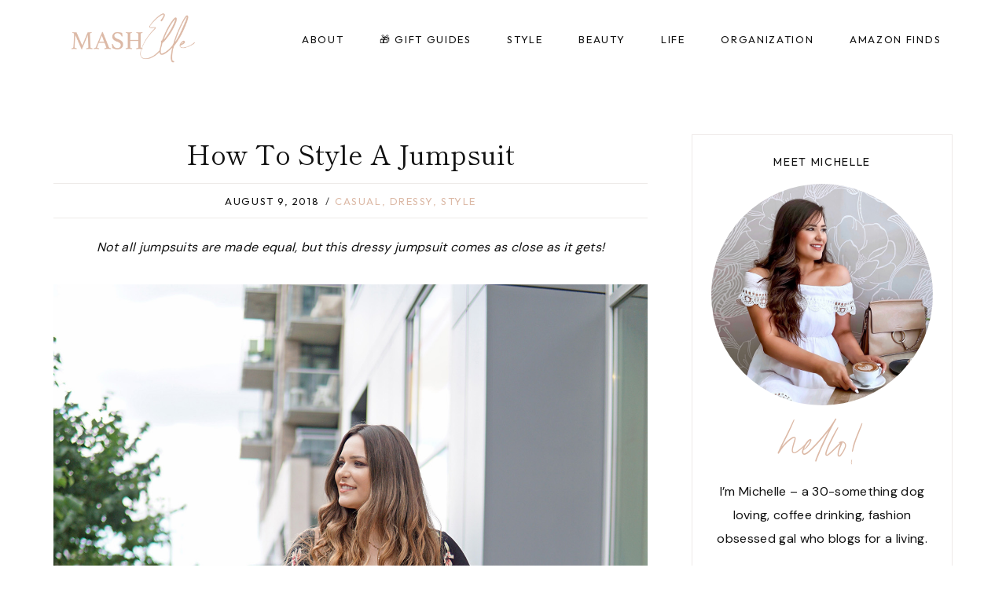

--- FILE ---
content_type: text/html; charset=UTF-8
request_url: https://mash-elle.com/2018/08/the-jumpsuit-you-can-wear-into-fall.html
body_size: 37595
content:
<!doctype html>
<html lang="en" class="no-js" itemtype="https://schema.org/Blog" itemscope>
<head>
	<meta charset="UTF-8">
	<meta name="viewport" content="width=device-width, initial-scale=1, minimum-scale=1">
	<meta name='robots' content='index, follow, max-image-preview:large, max-snippet:-1, max-video-preview:-1' />
	<style>img:is([sizes="auto" i], [sizes^="auto," i]) { contain-intrinsic-size: 3000px 1500px }</style>
	
	<!-- This site is optimized with the Yoast SEO plugin v24.3 - https://yoast.com/wordpress/plugins/seo/ -->
	<title>A Flattering, Dressy Jumpsuit You Can Wear into Fall | Mash Elle</title>
	<meta name="description" content="It&#039;s already time to look for items you can transition into fall! Beauty blogger Mash Elle has the perfect dressy jumpsuit you can wear into fall." />
	<link rel="canonical" href="https://mash-elle.com/2018/08/the-jumpsuit-you-can-wear-into-fall.html" />
	<meta property="og:locale" content="en_US" />
	<meta property="og:type" content="article" />
	<meta property="og:title" content="A Flattering, Dressy Jumpsuit You Can Wear into Fall | Mash Elle" />
	<meta property="og:description" content="It&#039;s already time to look for items you can transition into fall! Beauty blogger Mash Elle has the perfect dressy jumpsuit you can wear into fall." />
	<meta property="og:url" content="https://mash-elle.com/2018/08/the-jumpsuit-you-can-wear-into-fall.html" />
	<meta property="og:site_name" content="Mash Elle" />
	<meta property="article:published_time" content="2018-08-09T22:05:21+00:00" />
	<meta property="article:modified_time" content="2022-06-19T01:15:07+00:00" />
	<meta property="og:image" content="https://mash-elle.com/wp-content/uploads/2018/07/DSC06556.jpg" />
	<meta property="og:image:width" content="1333" />
	<meta property="og:image:height" content="2000" />
	<meta property="og:image:type" content="image/jpeg" />
	<meta name="author" content="Michelle" />
	<meta name="twitter:card" content="summary_large_image" />
	<meta name="twitter:label1" content="Written by" />
	<meta name="twitter:data1" content="Michelle" />
	<meta name="twitter:label2" content="Est. reading time" />
	<meta name="twitter:data2" content="4 minutes" />
	<script type="application/ld+json" class="yoast-schema-graph">{"@context":"https://schema.org","@graph":[{"@type":"Article","@id":"https://mash-elle.com/2018/08/the-jumpsuit-you-can-wear-into-fall.html#article","isPartOf":{"@id":"https://mash-elle.com/2018/08/the-jumpsuit-you-can-wear-into-fall.html"},"author":{"name":"Michelle","@id":"https://mash-elle.com/#/schema/person/13c39f5add26995ec31dd5ad6debaa4f"},"headline":"How To Style A Jumpsuit","datePublished":"2018-08-09T22:05:21+00:00","dateModified":"2022-06-19T01:15:07+00:00","mainEntityOfPage":{"@id":"https://mash-elle.com/2018/08/the-jumpsuit-you-can-wear-into-fall.html"},"wordCount":395,"commentCount":1,"publisher":{"@id":"https://mash-elle.com/#organization"},"image":{"@id":"https://mash-elle.com/2018/08/the-jumpsuit-you-can-wear-into-fall.html#primaryimage"},"thumbnailUrl":"https://mash-elle.com/wp-content/uploads/2018/07/DSC06556.jpg","keywords":["fall fashion","jumpsuit","summer fashion","tall women outfit"],"articleSection":["casual","dressy","style"],"inLanguage":"en","potentialAction":[{"@type":"CommentAction","name":"Comment","target":["https://mash-elle.com/2018/08/the-jumpsuit-you-can-wear-into-fall.html#respond"]}]},{"@type":"WebPage","@id":"https://mash-elle.com/2018/08/the-jumpsuit-you-can-wear-into-fall.html","url":"https://mash-elle.com/2018/08/the-jumpsuit-you-can-wear-into-fall.html","name":"A Flattering, Dressy Jumpsuit You Can Wear into Fall | Mash Elle","isPartOf":{"@id":"https://mash-elle.com/#website"},"primaryImageOfPage":{"@id":"https://mash-elle.com/2018/08/the-jumpsuit-you-can-wear-into-fall.html#primaryimage"},"image":{"@id":"https://mash-elle.com/2018/08/the-jumpsuit-you-can-wear-into-fall.html#primaryimage"},"thumbnailUrl":"https://mash-elle.com/wp-content/uploads/2018/07/DSC06556.jpg","datePublished":"2018-08-09T22:05:21+00:00","dateModified":"2022-06-19T01:15:07+00:00","description":"It's already time to look for items you can transition into fall! Beauty blogger Mash Elle has the perfect dressy jumpsuit you can wear into fall.","breadcrumb":{"@id":"https://mash-elle.com/2018/08/the-jumpsuit-you-can-wear-into-fall.html#breadcrumb"},"inLanguage":"en","potentialAction":[{"@type":"ReadAction","target":["https://mash-elle.com/2018/08/the-jumpsuit-you-can-wear-into-fall.html"]}]},{"@type":"ImageObject","inLanguage":"en","@id":"https://mash-elle.com/2018/08/the-jumpsuit-you-can-wear-into-fall.html#primaryimage","url":"https://mash-elle.com/wp-content/uploads/2018/07/DSC06556.jpg","contentUrl":"https://mash-elle.com/wp-content/uploads/2018/07/DSC06556.jpg","width":1333,"height":2000},{"@type":"BreadcrumbList","@id":"https://mash-elle.com/2018/08/the-jumpsuit-you-can-wear-into-fall.html#breadcrumb","itemListElement":[{"@type":"ListItem","position":1,"name":"Home","item":"https://mash-elle.com/"},{"@type":"ListItem","position":2,"name":"Posts","item":"https://mash-elle.com/posts"},{"@type":"ListItem","position":3,"name":"How To Style A Jumpsuit"}]},{"@type":"WebSite","@id":"https://mash-elle.com/#website","url":"https://mash-elle.com/","name":"Mash Elle","description":"Style, Beauty, Home Decor &amp; Lifestyle Blog","publisher":{"@id":"https://mash-elle.com/#organization"},"potentialAction":[{"@type":"SearchAction","target":{"@type":"EntryPoint","urlTemplate":"https://mash-elle.com/?s={search_term_string}"},"query-input":{"@type":"PropertyValueSpecification","valueRequired":true,"valueName":"search_term_string"}}],"inLanguage":"en"},{"@type":"Organization","@id":"https://mash-elle.com/#organization","name":"Mash Elle","url":"https://mash-elle.com/","logo":{"@type":"ImageObject","inLanguage":"en","@id":"https://mash-elle.com/#/schema/logo/image/","url":"https://mash-elle.com/wp-content/uploads/2022/03/MashElle_logo.png","contentUrl":"https://mash-elle.com/wp-content/uploads/2022/03/MashElle_logo.png","width":700,"height":250,"caption":"Mash Elle "},"image":{"@id":"https://mash-elle.com/#/schema/logo/image/"}},{"@type":"Person","@id":"https://mash-elle.com/#/schema/person/13c39f5add26995ec31dd5ad6debaa4f","name":"Michelle","image":{"@type":"ImageObject","inLanguage":"en","@id":"https://mash-elle.com/#/schema/person/image/","url":"https://secure.gravatar.com/avatar/59f5e9fde1788ab19bf101ee32301027611ded0f76b51d5a2773ea5489b1ddc9?s=96&d=mm&r=g","contentUrl":"https://secure.gravatar.com/avatar/59f5e9fde1788ab19bf101ee32301027611ded0f76b51d5a2773ea5489b1ddc9?s=96&d=mm&r=g","caption":"Michelle"},"description":"About Michelle here","sameAs":["https://www.mash-elle.com"],"url":"https://mash-elle.com/author/admin"}]}</script>
	<!-- / Yoast SEO plugin. -->


<link rel='dns-prefetch' href='//use.fontawesome.com' />
<link rel='dns-prefetch' href='//www.googletagmanager.com' />
<link rel="alternate" type="application/rss+xml" title="Mash Elle  &raquo; Feed" href="https://mash-elle.com/feed" />
<link rel="alternate" type="application/rss+xml" title="Mash Elle  &raquo; Comments Feed" href="https://mash-elle.com/comments/feed" />
			<script>document.documentElement.classList.remove( 'no-js' );</script>
			<link rel="alternate" type="application/rss+xml" title="Mash Elle  &raquo; How To Style A Jumpsuit Comments Feed" href="https://mash-elle.com/2018/08/the-jumpsuit-you-can-wear-into-fall.html/feed" />
<script>
window._wpemojiSettings = {"baseUrl":"https:\/\/s.w.org\/images\/core\/emoji\/16.0.1\/72x72\/","ext":".png","svgUrl":"https:\/\/s.w.org\/images\/core\/emoji\/16.0.1\/svg\/","svgExt":".svg","source":{"concatemoji":"https:\/\/mash-elle.com\/wp-includes\/js\/wp-emoji-release.min.js?ver=6.8.3"}};
/*! This file is auto-generated */
!function(s,n){var o,i,e;function c(e){try{var t={supportTests:e,timestamp:(new Date).valueOf()};sessionStorage.setItem(o,JSON.stringify(t))}catch(e){}}function p(e,t,n){e.clearRect(0,0,e.canvas.width,e.canvas.height),e.fillText(t,0,0);var t=new Uint32Array(e.getImageData(0,0,e.canvas.width,e.canvas.height).data),a=(e.clearRect(0,0,e.canvas.width,e.canvas.height),e.fillText(n,0,0),new Uint32Array(e.getImageData(0,0,e.canvas.width,e.canvas.height).data));return t.every(function(e,t){return e===a[t]})}function u(e,t){e.clearRect(0,0,e.canvas.width,e.canvas.height),e.fillText(t,0,0);for(var n=e.getImageData(16,16,1,1),a=0;a<n.data.length;a++)if(0!==n.data[a])return!1;return!0}function f(e,t,n,a){switch(t){case"flag":return n(e,"\ud83c\udff3\ufe0f\u200d\u26a7\ufe0f","\ud83c\udff3\ufe0f\u200b\u26a7\ufe0f")?!1:!n(e,"\ud83c\udde8\ud83c\uddf6","\ud83c\udde8\u200b\ud83c\uddf6")&&!n(e,"\ud83c\udff4\udb40\udc67\udb40\udc62\udb40\udc65\udb40\udc6e\udb40\udc67\udb40\udc7f","\ud83c\udff4\u200b\udb40\udc67\u200b\udb40\udc62\u200b\udb40\udc65\u200b\udb40\udc6e\u200b\udb40\udc67\u200b\udb40\udc7f");case"emoji":return!a(e,"\ud83e\udedf")}return!1}function g(e,t,n,a){var r="undefined"!=typeof WorkerGlobalScope&&self instanceof WorkerGlobalScope?new OffscreenCanvas(300,150):s.createElement("canvas"),o=r.getContext("2d",{willReadFrequently:!0}),i=(o.textBaseline="top",o.font="600 32px Arial",{});return e.forEach(function(e){i[e]=t(o,e,n,a)}),i}function t(e){var t=s.createElement("script");t.src=e,t.defer=!0,s.head.appendChild(t)}"undefined"!=typeof Promise&&(o="wpEmojiSettingsSupports",i=["flag","emoji"],n.supports={everything:!0,everythingExceptFlag:!0},e=new Promise(function(e){s.addEventListener("DOMContentLoaded",e,{once:!0})}),new Promise(function(t){var n=function(){try{var e=JSON.parse(sessionStorage.getItem(o));if("object"==typeof e&&"number"==typeof e.timestamp&&(new Date).valueOf()<e.timestamp+604800&&"object"==typeof e.supportTests)return e.supportTests}catch(e){}return null}();if(!n){if("undefined"!=typeof Worker&&"undefined"!=typeof OffscreenCanvas&&"undefined"!=typeof URL&&URL.createObjectURL&&"undefined"!=typeof Blob)try{var e="postMessage("+g.toString()+"("+[JSON.stringify(i),f.toString(),p.toString(),u.toString()].join(",")+"));",a=new Blob([e],{type:"text/javascript"}),r=new Worker(URL.createObjectURL(a),{name:"wpTestEmojiSupports"});return void(r.onmessage=function(e){c(n=e.data),r.terminate(),t(n)})}catch(e){}c(n=g(i,f,p,u))}t(n)}).then(function(e){for(var t in e)n.supports[t]=e[t],n.supports.everything=n.supports.everything&&n.supports[t],"flag"!==t&&(n.supports.everythingExceptFlag=n.supports.everythingExceptFlag&&n.supports[t]);n.supports.everythingExceptFlag=n.supports.everythingExceptFlag&&!n.supports.flag,n.DOMReady=!1,n.readyCallback=function(){n.DOMReady=!0}}).then(function(){return e}).then(function(){var e;n.supports.everything||(n.readyCallback(),(e=n.source||{}).concatemoji?t(e.concatemoji):e.wpemoji&&e.twemoji&&(t(e.twemoji),t(e.wpemoji)))}))}((window,document),window._wpemojiSettings);
</script>
<link rel='stylesheet' id='sbi_styles-css' href='https://mash-elle.com/wp-content/plugins/instagram-feed/css/sbi-styles.min.css?ver=6.9.1-b-modified-1755824332' media='all' />
<style id='wp-emoji-styles-inline-css'>

	img.wp-smiley, img.emoji {
		display: inline !important;
		border: none !important;
		box-shadow: none !important;
		height: 1em !important;
		width: 1em !important;
		margin: 0 0.07em !important;
		vertical-align: -0.1em !important;
		background: none !important;
		padding: 0 !important;
	}
</style>
<link rel='stylesheet' id='wp-block-library-css' href='https://mash-elle.com/wp-includes/css/dist/block-library/style.min.css?ver=6.8.3' media='all' />
<style id='classic-theme-styles-inline-css'>
/*! This file is auto-generated */
.wp-block-button__link{color:#fff;background-color:#32373c;border-radius:9999px;box-shadow:none;text-decoration:none;padding:calc(.667em + 2px) calc(1.333em + 2px);font-size:1.125em}.wp-block-file__button{background:#32373c;color:#fff;text-decoration:none}
</style>
<link rel='stylesheet' id='rmb-recipe-block-css' href='https://mash-elle.com/wp-content/plugins/recipe-block/build/recipe-block.css?ver=bbe54c36d5a1187d0051930f03b9ff57-b-modified-1649844612' media='all' />
<style id='global-styles-inline-css'>
:root{--wp--preset--aspect-ratio--square: 1;--wp--preset--aspect-ratio--4-3: 4/3;--wp--preset--aspect-ratio--3-4: 3/4;--wp--preset--aspect-ratio--3-2: 3/2;--wp--preset--aspect-ratio--2-3: 2/3;--wp--preset--aspect-ratio--16-9: 16/9;--wp--preset--aspect-ratio--9-16: 9/16;--wp--preset--color--black: #000000;--wp--preset--color--cyan-bluish-gray: #abb8c3;--wp--preset--color--white: #ffffff;--wp--preset--color--pale-pink: #f78da7;--wp--preset--color--vivid-red: #cf2e2e;--wp--preset--color--luminous-vivid-orange: #ff6900;--wp--preset--color--luminous-vivid-amber: #fcb900;--wp--preset--color--light-green-cyan: #7bdcb5;--wp--preset--color--vivid-green-cyan: #00d084;--wp--preset--color--pale-cyan-blue: #8ed1fc;--wp--preset--color--vivid-cyan-blue: #0693e3;--wp--preset--color--vivid-purple: #9b51e0;--wp--preset--color--theme-palette-1: var(--global-palette1);--wp--preset--color--theme-palette-2: var(--global-palette2);--wp--preset--color--theme-palette-3: var(--global-palette3);--wp--preset--color--theme-palette-4: var(--global-palette4);--wp--preset--color--theme-palette-5: var(--global-palette5);--wp--preset--color--theme-palette-6: var(--global-palette6);--wp--preset--color--theme-palette-7: var(--global-palette7);--wp--preset--color--theme-palette-8: var(--global-palette8);--wp--preset--color--theme-palette-9: var(--global-palette9);--wp--preset--gradient--vivid-cyan-blue-to-vivid-purple: linear-gradient(135deg,rgba(6,147,227,1) 0%,rgb(155,81,224) 100%);--wp--preset--gradient--light-green-cyan-to-vivid-green-cyan: linear-gradient(135deg,rgb(122,220,180) 0%,rgb(0,208,130) 100%);--wp--preset--gradient--luminous-vivid-amber-to-luminous-vivid-orange: linear-gradient(135deg,rgba(252,185,0,1) 0%,rgba(255,105,0,1) 100%);--wp--preset--gradient--luminous-vivid-orange-to-vivid-red: linear-gradient(135deg,rgba(255,105,0,1) 0%,rgb(207,46,46) 100%);--wp--preset--gradient--very-light-gray-to-cyan-bluish-gray: linear-gradient(135deg,rgb(238,238,238) 0%,rgb(169,184,195) 100%);--wp--preset--gradient--cool-to-warm-spectrum: linear-gradient(135deg,rgb(74,234,220) 0%,rgb(151,120,209) 20%,rgb(207,42,186) 40%,rgb(238,44,130) 60%,rgb(251,105,98) 80%,rgb(254,248,76) 100%);--wp--preset--gradient--blush-light-purple: linear-gradient(135deg,rgb(255,206,236) 0%,rgb(152,150,240) 100%);--wp--preset--gradient--blush-bordeaux: linear-gradient(135deg,rgb(254,205,165) 0%,rgb(254,45,45) 50%,rgb(107,0,62) 100%);--wp--preset--gradient--luminous-dusk: linear-gradient(135deg,rgb(255,203,112) 0%,rgb(199,81,192) 50%,rgb(65,88,208) 100%);--wp--preset--gradient--pale-ocean: linear-gradient(135deg,rgb(255,245,203) 0%,rgb(182,227,212) 50%,rgb(51,167,181) 100%);--wp--preset--gradient--electric-grass: linear-gradient(135deg,rgb(202,248,128) 0%,rgb(113,206,126) 100%);--wp--preset--gradient--midnight: linear-gradient(135deg,rgb(2,3,129) 0%,rgb(40,116,252) 100%);--wp--preset--font-size--small: var(--global-font-size-small);--wp--preset--font-size--medium: var(--global-font-size-medium);--wp--preset--font-size--large: var(--global-font-size-large);--wp--preset--font-size--x-large: 42px;--wp--preset--font-size--larger: var(--global-font-size-larger);--wp--preset--font-size--xxlarge: var(--global-font-size-xxlarge);--wp--preset--font-family--inter: "Inter", sans-serif;--wp--preset--font-family--cardo: Cardo;--wp--preset--spacing--20: 0.44rem;--wp--preset--spacing--30: 0.67rem;--wp--preset--spacing--40: 1rem;--wp--preset--spacing--50: 1.5rem;--wp--preset--spacing--60: 2.25rem;--wp--preset--spacing--70: 3.38rem;--wp--preset--spacing--80: 5.06rem;--wp--preset--shadow--natural: 6px 6px 9px rgba(0, 0, 0, 0.2);--wp--preset--shadow--deep: 12px 12px 50px rgba(0, 0, 0, 0.4);--wp--preset--shadow--sharp: 6px 6px 0px rgba(0, 0, 0, 0.2);--wp--preset--shadow--outlined: 6px 6px 0px -3px rgba(255, 255, 255, 1), 6px 6px rgba(0, 0, 0, 1);--wp--preset--shadow--crisp: 6px 6px 0px rgba(0, 0, 0, 1);}:where(.is-layout-flex){gap: 0.5em;}:where(.is-layout-grid){gap: 0.5em;}body .is-layout-flex{display: flex;}.is-layout-flex{flex-wrap: wrap;align-items: center;}.is-layout-flex > :is(*, div){margin: 0;}body .is-layout-grid{display: grid;}.is-layout-grid > :is(*, div){margin: 0;}:where(.wp-block-columns.is-layout-flex){gap: 2em;}:where(.wp-block-columns.is-layout-grid){gap: 2em;}:where(.wp-block-post-template.is-layout-flex){gap: 1.25em;}:where(.wp-block-post-template.is-layout-grid){gap: 1.25em;}.has-black-color{color: var(--wp--preset--color--black) !important;}.has-cyan-bluish-gray-color{color: var(--wp--preset--color--cyan-bluish-gray) !important;}.has-white-color{color: var(--wp--preset--color--white) !important;}.has-pale-pink-color{color: var(--wp--preset--color--pale-pink) !important;}.has-vivid-red-color{color: var(--wp--preset--color--vivid-red) !important;}.has-luminous-vivid-orange-color{color: var(--wp--preset--color--luminous-vivid-orange) !important;}.has-luminous-vivid-amber-color{color: var(--wp--preset--color--luminous-vivid-amber) !important;}.has-light-green-cyan-color{color: var(--wp--preset--color--light-green-cyan) !important;}.has-vivid-green-cyan-color{color: var(--wp--preset--color--vivid-green-cyan) !important;}.has-pale-cyan-blue-color{color: var(--wp--preset--color--pale-cyan-blue) !important;}.has-vivid-cyan-blue-color{color: var(--wp--preset--color--vivid-cyan-blue) !important;}.has-vivid-purple-color{color: var(--wp--preset--color--vivid-purple) !important;}.has-black-background-color{background-color: var(--wp--preset--color--black) !important;}.has-cyan-bluish-gray-background-color{background-color: var(--wp--preset--color--cyan-bluish-gray) !important;}.has-white-background-color{background-color: var(--wp--preset--color--white) !important;}.has-pale-pink-background-color{background-color: var(--wp--preset--color--pale-pink) !important;}.has-vivid-red-background-color{background-color: var(--wp--preset--color--vivid-red) !important;}.has-luminous-vivid-orange-background-color{background-color: var(--wp--preset--color--luminous-vivid-orange) !important;}.has-luminous-vivid-amber-background-color{background-color: var(--wp--preset--color--luminous-vivid-amber) !important;}.has-light-green-cyan-background-color{background-color: var(--wp--preset--color--light-green-cyan) !important;}.has-vivid-green-cyan-background-color{background-color: var(--wp--preset--color--vivid-green-cyan) !important;}.has-pale-cyan-blue-background-color{background-color: var(--wp--preset--color--pale-cyan-blue) !important;}.has-vivid-cyan-blue-background-color{background-color: var(--wp--preset--color--vivid-cyan-blue) !important;}.has-vivid-purple-background-color{background-color: var(--wp--preset--color--vivid-purple) !important;}.has-black-border-color{border-color: var(--wp--preset--color--black) !important;}.has-cyan-bluish-gray-border-color{border-color: var(--wp--preset--color--cyan-bluish-gray) !important;}.has-white-border-color{border-color: var(--wp--preset--color--white) !important;}.has-pale-pink-border-color{border-color: var(--wp--preset--color--pale-pink) !important;}.has-vivid-red-border-color{border-color: var(--wp--preset--color--vivid-red) !important;}.has-luminous-vivid-orange-border-color{border-color: var(--wp--preset--color--luminous-vivid-orange) !important;}.has-luminous-vivid-amber-border-color{border-color: var(--wp--preset--color--luminous-vivid-amber) !important;}.has-light-green-cyan-border-color{border-color: var(--wp--preset--color--light-green-cyan) !important;}.has-vivid-green-cyan-border-color{border-color: var(--wp--preset--color--vivid-green-cyan) !important;}.has-pale-cyan-blue-border-color{border-color: var(--wp--preset--color--pale-cyan-blue) !important;}.has-vivid-cyan-blue-border-color{border-color: var(--wp--preset--color--vivid-cyan-blue) !important;}.has-vivid-purple-border-color{border-color: var(--wp--preset--color--vivid-purple) !important;}.has-vivid-cyan-blue-to-vivid-purple-gradient-background{background: var(--wp--preset--gradient--vivid-cyan-blue-to-vivid-purple) !important;}.has-light-green-cyan-to-vivid-green-cyan-gradient-background{background: var(--wp--preset--gradient--light-green-cyan-to-vivid-green-cyan) !important;}.has-luminous-vivid-amber-to-luminous-vivid-orange-gradient-background{background: var(--wp--preset--gradient--luminous-vivid-amber-to-luminous-vivid-orange) !important;}.has-luminous-vivid-orange-to-vivid-red-gradient-background{background: var(--wp--preset--gradient--luminous-vivid-orange-to-vivid-red) !important;}.has-very-light-gray-to-cyan-bluish-gray-gradient-background{background: var(--wp--preset--gradient--very-light-gray-to-cyan-bluish-gray) !important;}.has-cool-to-warm-spectrum-gradient-background{background: var(--wp--preset--gradient--cool-to-warm-spectrum) !important;}.has-blush-light-purple-gradient-background{background: var(--wp--preset--gradient--blush-light-purple) !important;}.has-blush-bordeaux-gradient-background{background: var(--wp--preset--gradient--blush-bordeaux) !important;}.has-luminous-dusk-gradient-background{background: var(--wp--preset--gradient--luminous-dusk) !important;}.has-pale-ocean-gradient-background{background: var(--wp--preset--gradient--pale-ocean) !important;}.has-electric-grass-gradient-background{background: var(--wp--preset--gradient--electric-grass) !important;}.has-midnight-gradient-background{background: var(--wp--preset--gradient--midnight) !important;}.has-small-font-size{font-size: var(--wp--preset--font-size--small) !important;}.has-medium-font-size{font-size: var(--wp--preset--font-size--medium) !important;}.has-large-font-size{font-size: var(--wp--preset--font-size--large) !important;}.has-x-large-font-size{font-size: var(--wp--preset--font-size--x-large) !important;}
:where(.wp-block-post-template.is-layout-flex){gap: 1.25em;}:where(.wp-block-post-template.is-layout-grid){gap: 1.25em;}
:where(.wp-block-columns.is-layout-flex){gap: 2em;}:where(.wp-block-columns.is-layout-grid){gap: 2em;}
:root :where(.wp-block-pullquote){font-size: 1.5em;line-height: 1.6;}
</style>
<link rel='stylesheet' id='titan-adminbar-styles-css' href='https://mash-elle.com/wp-content/plugins/anti-spam/assets/css/admin-bar.css?ver=7.3.8-b-modified-1737183697' media='all' />
<style id='woocommerce-inline-inline-css'>
.woocommerce form .form-row .required { visibility: visible; }
</style>
<link rel='stylesheet' id='brands-styles-css' href='https://mash-elle.com/wp-content/plugins/woocommerce/assets/css/brands.css?ver=9.6.0-b-modified-1737800120' media='all' />
<link rel='stylesheet' id='kadence-global-css' href='https://mash-elle.com/wp-content/themes/kadence/assets/css/global.min.css?ver=1.2.5-b-modified-1716603962' media='all' />
<style id='kadence-global-inline-css'>
/* Kadence Base CSS */
:root{--global-palette1:#dcb9a6;--global-palette2:#e8d1c4;--global-palette3:#111111;--global-palette4:#111111;--global-palette5:#dcb9a6;--global-palette6:#e8d1c4;--global-palette7:#f6ede8;--global-palette8:#faf6f5;--global-palette9:#ffffff;--global-palette9rgb:255, 255, 255;--global-palette-highlight:var(--global-palette1);--global-palette-highlight-alt:var(--global-palette2);--global-palette-highlight-alt2:var(--global-palette9);--global-palette-btn-bg:var(--global-palette5);--global-palette-btn-bg-hover:var(--global-palette2);--global-palette-btn:var(--global-palette9);--global-palette-btn-hover:var(--global-palette9);--global-body-font-family:'DM Sans', sans-serif;--global-heading-font-family:'Shippori Mincho', serif;--global-primary-nav-font-family:Outfit, sans-serif;--global-fallback-font:sans-serif;--global-display-fallback-font:sans-serif;--global-content-width:1240px;--global-content-narrow-width:1000px;--global-content-edge-padding:3rem;--global-content-boxed-padding:0rem;--global-calc-content-width:calc(1240px - var(--global-content-edge-padding) - var(--global-content-edge-padding) );--wp--style--global--content-size:var(--global-calc-content-width);}.wp-site-blocks{--global-vw:calc( 100vw - ( 0.5 * var(--scrollbar-offset)));}body{background:rgba(255,255,255,0);-webkit-font-smoothing:antialiased;-moz-osx-font-smoothing:grayscale;}body, input, select, optgroup, textarea{font-style:normal;font-weight:normal;font-size:16px;line-height:1.9;letter-spacing:0.02em;font-family:var(--global-body-font-family);color:var(--global-palette3);}.content-bg, body.content-style-unboxed .site{background:var(--global-palette9);}h1,h2,h3,h4,h5,h6{font-family:var(--global-heading-font-family);}h1{font-style:normal;font-weight:normal;font-size:34px;line-height:1.45;letter-spacing:0em;color:var(--global-palette3);}h2{font-style:normal;font-weight:normal;font-size:28px;line-height:1.4;letter-spacing:0em;color:var(--global-palette3);}h3{font-style:normal;font-weight:normal;font-size:24px;line-height:1.35;letter-spacing:0em;color:var(--global-palette3);}h4{font-style:normal;font-weight:normal;font-size:20px;line-height:1.3;letter-spacing:2.5px;font-family:Outfit, sans-serif;text-transform:uppercase;color:var(--global-palette3);}h5{font-style:normal;font-weight:400;font-size:40px;line-height:1.5;letter-spacing:0em;font-family:"Savannah Script", Helvetica, Arial, sans-serif;color:var(--global-palette3);}h6{font-style:normal;font-weight:normal;font-size:18px;line-height:1.3;letter-spacing:0em;color:var(--global-palette3);}.entry-hero h1{font-style:normal;font-size:36px;letter-spacing:0em;color:var(--global-palette4);}@media all and (max-width: 767px){h1{line-height:1.3;}.wp-site-blocks .entry-hero h1{font-size:32px;}}.entry-hero .kadence-breadcrumbs{max-width:1240px;}.site-container, .site-header-row-layout-contained, .site-footer-row-layout-contained, .entry-hero-layout-contained, .comments-area, .alignfull > .wp-block-cover__inner-container, .alignwide > .wp-block-cover__inner-container{max-width:var(--global-content-width);}.content-width-narrow .content-container.site-container, .content-width-narrow .hero-container.site-container{max-width:var(--global-content-narrow-width);}@media all and (min-width: 1470px){.wp-site-blocks .content-container  .alignwide{margin-left:-115px;margin-right:-115px;width:unset;max-width:unset;}}@media all and (min-width: 1260px){.content-width-narrow .wp-site-blocks .content-container .alignwide{margin-left:-130px;margin-right:-130px;width:unset;max-width:unset;}}.content-style-boxed .wp-site-blocks .entry-content .alignwide{margin-left:calc( -1 * var( --global-content-boxed-padding ) );margin-right:calc( -1 * var( --global-content-boxed-padding ) );}.content-area{margin-top:4.5rem;margin-bottom:4.5rem;}@media all and (max-width: 1024px){.content-area{margin-top:3rem;margin-bottom:3rem;}}@media all and (max-width: 767px){.content-area{margin-top:1.75rem;margin-bottom:1.75rem;}}@media all and (max-width: 1024px){:root{--global-content-edge-padding:2rem;--global-content-boxed-padding:0rem;}}@media all and (max-width: 767px){:root{--global-content-edge-padding:1.75rem;--global-content-boxed-padding:0rem;}}.entry-content-wrap{padding:0rem;}@media all and (max-width: 1024px){.entry-content-wrap{padding:0rem;}}@media all and (max-width: 767px){.entry-content-wrap{padding:0rem;}}.entry.single-entry{box-shadow:0px 0px 0px 0px rgba(0,0,0,0.05);}.entry.loop-entry{box-shadow:0px 15px 15px -10px rgba(0,0,0,0.05);}.loop-entry .entry-content-wrap{padding:2rem;}@media all and (max-width: 1024px){.loop-entry .entry-content-wrap{padding:1.25rem;}}@media all and (max-width: 767px){.loop-entry .entry-content-wrap{padding:1.25rem;}}.has-sidebar:not(.has-left-sidebar) .content-container{grid-template-columns:1fr 29%;}.has-sidebar.has-left-sidebar .content-container{grid-template-columns:29% 1fr;}.primary-sidebar.widget-area .widget{margin-bottom:2.7em;font-style:normal;font-weight:400;color:var(--global-palette3);}.primary-sidebar.widget-area .widget-title{font-style:normal;font-weight:normal;font-size:14px;line-height:1.5;letter-spacing:0.12em;font-family:Outfit, sans-serif;color:var(--global-palette4);}.primary-sidebar.widget-area{padding:0px 0px 0px 0px;}.has-sidebar.has-left-sidebar:not(.rtl) .primary-sidebar.widget-area, .rtl.has-sidebar:not(.has-left-sidebar) .primary-sidebar.widget-area{border-right:0px none transparent;}.has-sidebar:not(.has-left-sidebar):not(.rtl) .primary-sidebar.widget-area, .rtl.has-sidebar.has-left-sidebar .primary-sidebar.widget-area{border-left:0px none transparent;}button, .button, .wp-block-button__link, input[type="button"], input[type="reset"], input[type="submit"], .fl-button, .elementor-button-wrapper .elementor-button{font-style:normal;font-weight:normal;font-size:14px;line-height:1.4;letter-spacing:0.1em;font-family:Outfit, sans-serif;text-transform:uppercase;border-radius:0px;padding:15px 26px 15px 26px;box-shadow:0px 0px 0px 0px rgba(0,0,0,0);}.wp-block-button.is-style-outline .wp-block-button__link{padding:15px 26px 15px 26px;}button:hover, button:focus, button:active, .button:hover, .button:focus, .button:active, .wp-block-button__link:hover, .wp-block-button__link:focus, .wp-block-button__link:active, input[type="button"]:hover, input[type="button"]:focus, input[type="button"]:active, input[type="reset"]:hover, input[type="reset"]:focus, input[type="reset"]:active, input[type="submit"]:hover, input[type="submit"]:focus, input[type="submit"]:active, .elementor-button-wrapper .elementor-button:hover, .elementor-button-wrapper .elementor-button:focus, .elementor-button-wrapper .elementor-button:active{box-shadow:0px 0px 0px 0px rgba(0,0,0,0.1);}.kb-button.kb-btn-global-outline.kb-btn-global-inherit{padding-top:calc(15px - 2px);padding-right:calc(26px - 2px);padding-bottom:calc(15px - 2px);padding-left:calc(26px - 2px);}@media all and (min-width: 1025px){.transparent-header .entry-hero .entry-hero-container-inner{padding-top:99px;}}@media all and (max-width: 1024px){.mobile-transparent-header .entry-hero .entry-hero-container-inner{padding-top:100px;}}@media all and (max-width: 767px){.mobile-transparent-header .entry-hero .entry-hero-container-inner{padding-top:50px;}}#kt-scroll-up-reader, #kt-scroll-up{border-radius:0px 0px 0px 0px;color:var(--global-palette4);border-color:rgba(0,0,0,0);bottom:10px;font-size:1.2em;padding:0.4em 0.4em 0.4em 0.4em;}#kt-scroll-up-reader.scroll-up-side-right, #kt-scroll-up.scroll-up-side-right{right:20px;}#kt-scroll-up-reader.scroll-up-side-left, #kt-scroll-up.scroll-up-side-left{left:20px;}#kt-scroll-up-reader:hover, #kt-scroll-up:hover{color:var(--global-palette1);}body.single .entry-related{background:#ffffff;}.wp-site-blocks .entry-related h2.entry-related-title{font-style:normal;font-weight:400;font-size:38px;letter-spacing:0em;font-family:"Savannah Script", Helvetica, Arial, sans-serif;}@media all and (max-width: 767px){.wp-site-blocks .entry-related h2.entry-related-title{font-size:32px;}}.wp-site-blocks .post-title h1{font-style:normal;color:var(--global-palette3);}@media all and (max-width: 767px){.wp-site-blocks .post-title h1{font-size:32px;}}.post-title .entry-taxonomies, .post-title .entry-taxonomies a{color:var(--global-palette4);}.post-title .entry-taxonomies a:hover{color:var(--global-palette1);}.post-title .entry-taxonomies .category-style-pill a{background:var(--global-palette4);}.post-title .entry-taxonomies .category-style-pill a:hover{background:var(--global-palette1);}.post-title .entry-meta{font-style:normal;font-weight:400;font-size:13px;letter-spacing:0.12em;font-family:"Outfit", Helvetica, Arial, sans-serif;text-transform:uppercase;color:var(--global-palette1);}.post-title .entry-meta a:hover{color:var(--global-palette4);}.post-title .kadence-breadcrumbs{font-style:normal;font-size:16px;color:var(--global-palette3);}.post-title .kadence-breadcrumbs a:hover{color:var(--global-palette1);}.post-hero-section .entry-hero-container-inner{background:var(--global-palette8);}.entry-hero.post-hero-section .entry-header{min-height:200px;}@media all and (max-width: 767px){.entry-hero.post-hero-section .entry-header{min-height:120px;}}
/* Kadence Header CSS */
@media all and (max-width: 1024px){.mobile-transparent-header #masthead{position:absolute;left:0px;right:0px;z-index:100;}.kadence-scrollbar-fixer.mobile-transparent-header #masthead{right:var(--scrollbar-offset,0);}.mobile-transparent-header #masthead, .mobile-transparent-header .site-top-header-wrap .site-header-row-container-inner, .mobile-transparent-header .site-main-header-wrap .site-header-row-container-inner, .mobile-transparent-header .site-bottom-header-wrap .site-header-row-container-inner{background:transparent;}.site-header-row-tablet-layout-fullwidth, .site-header-row-tablet-layout-standard{padding:0px;}}@media all and (min-width: 1025px){.transparent-header #masthead{position:absolute;left:0px;right:0px;z-index:100;}.transparent-header.kadence-scrollbar-fixer #masthead{right:var(--scrollbar-offset,0);}.transparent-header #masthead, .transparent-header .site-top-header-wrap .site-header-row-container-inner, .transparent-header .site-main-header-wrap .site-header-row-container-inner, .transparent-header .site-bottom-header-wrap .site-header-row-container-inner{background:transparent;}}.site-branding a.brand img{max-width:219px;}.site-branding a.brand img.svg-logo-image{width:219px;}.site-branding{padding:3px 0px 6px 0px;}@media all and (max-width: 767px){.site-branding{padding:0px 0px 4px 0px;}}@media all and (max-width: 1024px){.site-branding .site-title{font-size:30px;}}@media all and (max-width: 767px){.site-branding .site-title{font-size:28px;line-height:24px;}}#masthead, #masthead .kadence-sticky-header.item-is-fixed:not(.item-at-start):not(.site-header-row-container):not(.site-main-header-wrap), #masthead .kadence-sticky-header.item-is-fixed:not(.item-at-start) > .site-header-row-container-inner{background:var(--global-palette8);}.site-main-header-wrap .site-header-row-container-inner{background:var(--global-palette9);border-bottom:0px solid #eeeae8;}.site-main-header-inner-wrap{min-height:99px;}@media all and (max-width: 1024px){.site-main-header-inner-wrap{min-height:100px;}}@media all and (max-width: 767px){.site-main-header-wrap .site-header-row-container-inner{border-bottom:0px solid rgba(233,229,225,0);}.site-main-header-inner-wrap{min-height:50px;}}.site-main-header-wrap .site-header-row-container-inner>.site-container{padding:0px 60px 0px 60px;}@media all and (max-width: 767px){.site-main-header-wrap .site-header-row-container-inner>.site-container{padding:15px 24px 10px 24px;}}#masthead .kadence-sticky-header.item-is-fixed:not(.item-at-start):not(.site-header-row-container):not(.item-hidden-above):not(.site-main-header-wrap), #masthead .kadence-sticky-header.item-is-fixed:not(.item-at-start):not(.item-hidden-above) > .site-header-row-container-inner{background:var(--global-palette9);border-bottom:1px solid #eeeae8;}.header-navigation[class*="header-navigation-style-underline"] .header-menu-container.primary-menu-container>ul>li>a:after{width:calc( 100% - 3.5em);}.main-navigation .primary-menu-container > ul > li.menu-item > a{padding-left:calc(3.5em / 2);padding-right:calc(3.5em / 2);padding-top:1em;padding-bottom:1em;color:var(--global-palette3);}.main-navigation .primary-menu-container > ul > li.menu-item .dropdown-nav-special-toggle{right:calc(3.5em / 2);}.main-navigation .primary-menu-container > ul li.menu-item > a{font-style:normal;font-weight:normal;font-size:13px;letter-spacing:0.13em;font-family:var(--global-primary-nav-font-family);text-transform:uppercase;}.main-navigation .primary-menu-container > ul > li.menu-item > a:hover{color:var(--global-palette1);}.main-navigation .primary-menu-container > ul > li.menu-item.current-menu-item > a{color:var(--global-palette3);}.header-navigation .header-menu-container ul ul.sub-menu, .header-navigation .header-menu-container ul ul.submenu{background:var(--global-palette9);box-shadow:0px 0px 0px 0px #eeeae8;}.header-navigation .header-menu-container ul ul li.menu-item, .header-menu-container ul.menu > li.kadence-menu-mega-enabled > ul > li.menu-item > a{border-bottom:1px solid #eeeae8;}.header-navigation .header-menu-container ul ul li.menu-item > a{width:180px;padding-top:0.8em;padding-bottom:0.8em;color:var(--global-palette4);font-style:normal;font-weight:normal;font-size:15px;line-height:1.2;letter-spacing:0.04em;font-family:'DM Sans', sans-serif;text-transform:none;}.header-navigation .header-menu-container ul ul li.menu-item > a:hover{color:var(--global-palette1);background:#ffffff;}.header-navigation .header-menu-container ul ul li.menu-item.current-menu-item > a{color:var(--global-palette4);background:var(--global-palette9);}.mobile-toggle-open-container .menu-toggle-open, .mobile-toggle-open-container .menu-toggle-open:focus{color:var(--global-palette5);padding:0.4em 0.6em 0.4em 0.6em;font-size:14px;}.mobile-toggle-open-container .menu-toggle-open.menu-toggle-style-bordered{border:1px solid currentColor;}.mobile-toggle-open-container .menu-toggle-open .menu-toggle-icon{font-size:20px;}.mobile-toggle-open-container .menu-toggle-open:hover, .mobile-toggle-open-container .menu-toggle-open:focus-visible{color:var(--global-palette-highlight);}.mobile-navigation ul li{font-style:normal;font-weight:normal;font-size:16px;line-height:0px;letter-spacing:0.08em;font-family:Outfit, sans-serif;text-transform:uppercase;}@media all and (max-width: 767px){.mobile-navigation ul li{font-size:14px;}}.mobile-navigation ul li a{padding-top:0.5em;padding-bottom:0.5em;}.mobile-navigation ul li > a, .mobile-navigation ul li.menu-item-has-children > .drawer-nav-drop-wrap{background:rgba(255,255,255,0);color:var(--global-palette3);}.mobile-navigation ul li > a:hover, .mobile-navigation ul li.menu-item-has-children > .drawer-nav-drop-wrap:hover{color:var(--global-palette5);}.mobile-navigation ul li.current-menu-item > a, .mobile-navigation ul li.current-menu-item.menu-item-has-children > .drawer-nav-drop-wrap{color:var(--global-palette3);}.mobile-navigation ul li.menu-item-has-children .drawer-nav-drop-wrap, .mobile-navigation ul li:not(.menu-item-has-children) a{border-bottom:0px solid var(--global-palette1);}.mobile-navigation:not(.drawer-navigation-parent-toggle-true) ul li.menu-item-has-children .drawer-nav-drop-wrap button{border-left:0px solid var(--global-palette1);}#mobile-drawer .drawer-inner, #mobile-drawer.popup-drawer-layout-fullwidth.popup-drawer-animation-slice .pop-portion-bg, #mobile-drawer.popup-drawer-layout-fullwidth.popup-drawer-animation-slice.pop-animated.show-drawer .drawer-inner{background:var(--global-palette9);}#mobile-drawer .drawer-header .drawer-toggle{padding:3em 0.15em 0em 0.15em;font-size:22px;}#mobile-drawer .drawer-header .drawer-toggle, #mobile-drawer .drawer-header .drawer-toggle:focus{color:var(--global-palette3);}#mobile-drawer .drawer-header .drawer-toggle:hover, #mobile-drawer .drawer-header .drawer-toggle:focus:hover{color:var(--global-palette5);}.header-mobile-social-wrap{margin:0px 0px 12px 0px;}.header-mobile-social-wrap .header-mobile-social-inner-wrap{font-size:1em;gap:0.3em;}.header-mobile-social-wrap .header-mobile-social-inner-wrap .social-button{background:var(--global-palette9);border:2px none transparent;border-radius:3px;}.search-toggle-open-container .search-toggle-open{color:var(--global-palette3);margin:1px 2px 0px -7px;}.search-toggle-open-container .search-toggle-open.search-toggle-style-bordered{border:1px solid currentColor;}.search-toggle-open-container .search-toggle-open .search-toggle-icon{font-size:0.9em;}.search-toggle-open-container .search-toggle-open:hover, .search-toggle-open-container .search-toggle-open:focus{color:var(--global-palette9);}#search-drawer .drawer-inner .drawer-content form input.search-field, #search-drawer .drawer-inner .drawer-content form .kadence-search-icon-wrap, #search-drawer .drawer-header{color:var(--global-palette4);}#search-drawer .drawer-inner .drawer-content form input.search-field:focus, #search-drawer .drawer-inner .drawer-content form input.search-submit:hover ~ .kadence-search-icon-wrap, #search-drawer .drawer-inner .drawer-content form button[type="submit"]:hover ~ .kadence-search-icon-wrap{color:var(--global-palette4);}#search-drawer .drawer-inner{background:var(--global-palette7);}.mobile-header-button-wrap .mobile-header-button-inner-wrap .mobile-header-button{border:2px none transparent;box-shadow:0px 0px 0px -7px rgba(0,0,0,0);}.mobile-header-button-wrap .mobile-header-button-inner-wrap .mobile-header-button:hover{box-shadow:0px 15px 25px -7px rgba(0,0,0,0.1);}
/* Kadence Footer CSS */
.site-middle-footer-wrap .site-footer-row-container-inner{background:var(--global-palette7);font-style:normal;font-weight:normal;font-size:16px;line-height:1.1;letter-spacing:0.05rem;font-family:'DM Sans', sans-serif;text-transform:none;}.site-footer .site-middle-footer-wrap a:where(:not(.button):not(.wp-block-button__link):not(.wp-element-button)){color:var(--global-palette3);}.site-footer .site-middle-footer-wrap a:where(:not(.button):not(.wp-block-button__link):not(.wp-element-button)):hover{color:var(--global-palette9);}.site-middle-footer-inner-wrap{padding-top:7em;padding-bottom:7em;grid-column-gap:30px;grid-row-gap:30px;}.site-middle-footer-inner-wrap .widget{margin-bottom:12px;}.site-middle-footer-inner-wrap .widget-area .widget-title{font-style:normal;font-weight:normal;font-size:22px;letter-spacing:0px;font-family:'Shippori Mincho', serif;text-transform:none;color:var(--global-palette3);}.site-middle-footer-inner-wrap .site-footer-section:not(:last-child):after{right:calc(-30px / 2);}@media all and (max-width: 1024px){.site-middle-footer-inner-wrap{padding-top:3em;padding-bottom:3em;}}@media all and (max-width: 767px){.site-middle-footer-inner-wrap{padding-top:40px;padding-bottom:40px;}}.site-top-footer-wrap .site-footer-row-container-inner{background:var(--global-palette8);}.site-top-footer-inner-wrap{padding-top:3em;padding-bottom:3em;grid-column-gap:30px;grid-row-gap:30px;}.site-top-footer-inner-wrap .widget{margin-bottom:30px;}.site-top-footer-inner-wrap .site-footer-section:not(:last-child):after{right:calc(-30px / 2);}@media all and (max-width: 767px){.site-top-footer-inner-wrap{padding-top:2.5em;padding-bottom:1em;}.site-top-footer-inner-wrap .widget{margin-bottom:20px;}}.site-bottom-footer-wrap .site-footer-row-container-inner{background:var(--global-palette9);font-style:normal;font-weight:400;font-size:12px;letter-spacing:0.1rem;font-family:"Outfit", Helvetica, Arial, sans-serif;text-transform:uppercase;color:var(--global-palette3);}.site-footer .site-bottom-footer-wrap a:where(:not(.button):not(.wp-block-button__link):not(.wp-element-button)){color:var(--global-palette3);}.site-footer .site-bottom-footer-wrap a:where(:not(.button):not(.wp-block-button__link):not(.wp-element-button)):hover{color:var(--global-palette2);}.site-bottom-footer-inner-wrap{padding-top:20px;padding-bottom:15px;grid-column-gap:0px;}.site-bottom-footer-inner-wrap .widget{margin-bottom:0px;}.site-bottom-footer-inner-wrap .widget-area .widget-title{font-style:normal;color:var(--global-palette3);}.site-bottom-footer-inner-wrap .site-footer-section:not(:last-child):after{right:calc(-0px / 2);}@media all and (max-width: 767px){.site-bottom-footer-inner-wrap{padding-bottom:24px;}}.footer-social-wrap{margin:20px 0px 0px 0px;}.footer-social-wrap .footer-social-inner-wrap{font-size:0.92em;gap:0.1em;}.site-footer .site-footer-wrap .site-footer-section .footer-social-wrap .footer-social-inner-wrap .social-button{color:var(--global-palette3);background:rgba(0,0,0,0);border:0px none currentColor;border-color:var(--global-palette9);border-radius:100px;}.site-footer .site-footer-wrap .site-footer-section .footer-social-wrap .footer-social-inner-wrap .social-button:hover{color:var(--global-palette3);background:var(--global-palette9);}#colophon .footer-html{font-style:normal;font-weight:400;font-size:11px;line-height:1.7;letter-spacing:0.1rem;font-family:"Outfit", Helvetica, Arial, sans-serif;text-transform:uppercase;color:var(--global-palette3);margin:0em 4em 0em 0em;}#colophon .site-footer-row-container .site-footer-row .footer-html a{color:var(--global-palette3);}#colophon .site-footer-row-container .site-footer-row .footer-html a:hover{color:var(--global-palette2);}#colophon .footer-navigation .footer-menu-container > ul > li > a{padding-left:calc(2.5em / 2);padding-right:calc(2.5em / 2);padding-top:calc(0.5em / 2);padding-bottom:calc(0.5em / 2);color:var(--global-palette3);}#colophon .footer-navigation .footer-menu-container > ul li a{font-style:normal;font-weight:400;font-size:11px;letter-spacing:0.1rem;font-family:"Outfit", Helvetica, Arial, sans-serif;}#colophon .footer-navigation .footer-menu-container > ul li a:hover{color:var(--global-palette-highlight);}#colophon .footer-navigation .footer-menu-container > ul li.current-menu-item > a{color:var(--global-palette3);}
/* Kadence Woo CSS */
.entry-hero.product-hero-section .entry-header{min-height:200px;}.product-title .kadence-breadcrumbs{font-style:normal;font-weight:normal;font-size:18px;line-height:1.65;font-family:'Nunito Sans', sans-serif;}.product-title .single-category{font-weight:700;font-size:32px;line-height:1.5;color:var(--global-palette3);}.wp-site-blocks .product-hero-section .extra-title{font-weight:700;font-size:32px;line-height:1.5;}.woocommerce div.product .product_title{font-style:normal;color:var(--global-palette4);}.woocommerce div.product .product-single-category{font-style:normal;font-weight:400;}@media all and (max-width: 767px){.woocommerce ul.products:not(.products-list-view), .wp-site-blocks .wc-block-grid:not(.has-2-columns):not(.has-1-columns) .wc-block-grid__products{grid-template-columns:repeat(2, minmax(0, 1fr));column-gap:0.5rem;grid-row-gap:0.5rem;}}.product-archive-hero-section .entry-hero-container-inner{background:var(--global-palette8);}.entry-hero.product-archive-hero-section .entry-header{min-height:180px;}@media all and (max-width: 767px){.entry-hero.product-archive-hero-section .entry-header{min-height:120px;}}.wp-site-blocks .product-archive-title h1{font-style:normal;font-size:36px;line-height:90px;letter-spacing:0em;color:var(--global-palette3);}.woocommerce ul.products li.product h3, .woocommerce ul.products li.product .product-details .woocommerce-loop-product__title, .woocommerce ul.products li.product .product-details .woocommerce-loop-category__title, .wc-block-grid__products .wc-block-grid__product .wc-block-grid__product-title{font-style:normal;font-weight:normal;font-size:22px;letter-spacing:0px;color:var(--global-palette4);}@media all and (max-width: 767px){.woocommerce ul.products li.product h3, .woocommerce ul.products li.product .product-details .woocommerce-loop-product__title, .woocommerce ul.products li.product .product-details .woocommerce-loop-category__title, .wc-block-grid__products .wc-block-grid__product .wc-block-grid__product-title{font-size:18px;}}.woocommerce ul.products li.product .product-details .price, .wc-block-grid__products .wc-block-grid__product .wc-block-grid__product-price{font-style:normal;font-weight:normal;font-size:15px;color:var(--global-palette4);}.woocommerce ul.products.woo-archive-btn-button .product-action-wrap .button:not(.kb-button), .woocommerce ul.products li.woo-archive-btn-button .button:not(.kb-button), .wc-block-grid__product.woo-archive-btn-button .product-details .wc-block-grid__product-add-to-cart .wp-block-button__link{border:2px none transparent;box-shadow:0px 0px 0px 0px rgba(0,0,0,0.0);}.woocommerce ul.products.woo-archive-btn-button .product-action-wrap .button:not(.kb-button):hover, .woocommerce ul.products li.woo-archive-btn-button .button:not(.kb-button):hover, .wc-block-grid__product.woo-archive-btn-button .product-details .wc-block-grid__product-add-to-cart .wp-block-button__link:hover{box-shadow:0px 0px 0px 0px rgba(0,0,0,0);}
</style>
<link rel='stylesheet' id='kadence-woocommerce-css' href='https://mash-elle.com/wp-content/themes/kadence/assets/css/woocommerce.min.css?ver=1.2.5-b-modified-1716603962' media='all' />
<link rel='stylesheet' id='savannah-style-css' href='https://mash-elle.com/wp-content/themes/savannah/style.css?ver=1.0.0-b-modified-1679407344' media='all' />
<link rel='stylesheet' id='savannah-font-awesome-css' href='https://use.fontawesome.com/releases/v6.0.0/css/all.css?ver=6.8.3' media='all' />
<link rel='stylesheet' id='savannah-woocommerce-css' href='https://mash-elle.com/wp-content/themes/savannah/woo/savannah-woocommerce.css?ver=6.8.3-b-modified-1679026146' media='all' />
<style id='kadence-blocks-global-variables-inline-css'>
:root {--global-kb-font-size-sm:clamp(0.8rem, 0.73rem + 0.217vw, 0.9rem);--global-kb-font-size-md:clamp(1.1rem, 0.995rem + 0.326vw, 1.25rem);--global-kb-font-size-lg:clamp(1.75rem, 1.576rem + 0.543vw, 2rem);--global-kb-font-size-xl:clamp(2.25rem, 1.728rem + 1.63vw, 3rem);--global-kb-font-size-xxl:clamp(2.5rem, 1.456rem + 3.26vw, 4rem);--global-kb-font-size-xxxl:clamp(2.75rem, 0.489rem + 7.065vw, 6rem);}
</style>
<script src="https://mash-elle.com/wp-includes/js/jquery/jquery.min.js?ver=3.7.1" id="jquery-core-js"></script>
<script src="https://mash-elle.com/wp-includes/js/jquery/jquery-migrate.min.js?ver=3.4.1" id="jquery-migrate-js"></script>
<script src="https://mash-elle.com/wp-content/plugins/woocommerce/assets/js/jquery-blockui/jquery.blockUI.min.js?ver=2.7.0-wc.9.6.0-b-modified-1737800121" id="jquery-blockui-js" defer data-wp-strategy="defer"></script>
<script id="wc-add-to-cart-js-extra">
var wc_add_to_cart_params = {"ajax_url":"\/wp-admin\/admin-ajax.php","wc_ajax_url":"\/?wc-ajax=%%endpoint%%","i18n_view_cart":"View cart","cart_url":"https:\/\/mash-elle.com","is_cart":"","cart_redirect_after_add":"no"};
</script>
<script src="https://mash-elle.com/wp-content/plugins/woocommerce/assets/js/frontend/add-to-cart.min.js?ver=9.6.0-b-modified-1737800121" id="wc-add-to-cart-js" defer data-wp-strategy="defer"></script>
<script src="https://mash-elle.com/wp-content/plugins/woocommerce/assets/js/js-cookie/js.cookie.min.js?ver=2.1.4-wc.9.6.0-b-modified-1737800121" id="js-cookie-js" defer data-wp-strategy="defer"></script>
<script id="woocommerce-js-extra">
var woocommerce_params = {"ajax_url":"\/wp-admin\/admin-ajax.php","wc_ajax_url":"\/?wc-ajax=%%endpoint%%"};
</script>
<script src="https://mash-elle.com/wp-content/plugins/woocommerce/assets/js/frontend/woocommerce.min.js?ver=9.6.0-b-modified-1737800121" id="woocommerce-js" defer data-wp-strategy="defer"></script>
<link rel="https://api.w.org/" href="https://mash-elle.com/wp-json/" /><link rel="alternate" title="JSON" type="application/json" href="https://mash-elle.com/wp-json/wp/v2/posts/24996" /><link rel="EditURI" type="application/rsd+xml" title="RSD" href="https://mash-elle.com/xmlrpc.php?rsd" />
<meta name="generator" content="WordPress 6.8.3" />
<meta name="generator" content="WooCommerce 9.6.0" />
<link rel='shortlink' href='https://mash-elle.com/?p=24996' />
<link rel="alternate" title="oEmbed (JSON)" type="application/json+oembed" href="https://mash-elle.com/wp-json/oembed/1.0/embed?url=https%3A%2F%2Fmash-elle.com%2F2018%2F08%2Fthe-jumpsuit-you-can-wear-into-fall.html" />
<link rel="alternate" title="oEmbed (XML)" type="text/xml+oembed" href="https://mash-elle.com/wp-json/oembed/1.0/embed?url=https%3A%2F%2Fmash-elle.com%2F2018%2F08%2Fthe-jumpsuit-you-can-wear-into-fall.html&#038;format=xml" />
<meta name="generator" content="Site Kit by Google 1.159.0" /><script>
  var _comscore = _comscore || [];
  _comscore.push({ c1: "2", c2: "6035233" });
  (function() {
    var s = document.createElement("script"), el = document.getElementsByTagName("script")[0]; s.async = true;
    s.src = (document.location.protocol == "https:" ? "https://sb" : "http://b") + ".scorecardresearch.com/beacon.js";
    el.parentNode.insertBefore(s, el);
  })();


<!-- Facebook Pixel Code -->
<script>
  !function(f,b,e,v,n,t,s)
  {if(f.fbq)return;n=f.fbq=function(){n.callMethod?
  n.callMethod.apply(n,arguments):n.queue.push(arguments)};
  if(!f._fbq)f._fbq=n;n.push=n;n.loaded=!0;n.version='2.0';
  n.queue=[];t=b.createElement(e);t.async=!0;
  t.src=v;s=b.getElementsByTagName(e)[0];
  s.parentNode.insertBefore(t,s)}(window, document,'script',
  'https://connect.facebook.net/en_US/fbevents.js');
  fbq('init', '323765034776768');
  fbq('track', 'PageView');
</script>
<noscript><img height="1" width="1" style="display:none"
  src="https://www.facebook.com/tr?id=323765034776768&ev=PageView&noscript=1"
/></noscript>
<!-- End Facebook Pixel Code -->

</script>
<noscript>
  <img src="https://b.scorecardresearch.com/p?c1=2&c2=6035233&cv=2.0&cj=1" />
</noscript>
</script>
<meta name="p:domain_verify" content="a39289ed936b5dad0193dc6dc6294ebd"/>
<script>window.nastygoat = {aid:"8ldyLg1huLF-NVoAnd26EFluDYYSZTKYhj_N9Z0oFBp5",pid:"J-9u74fLYpcmvAcUlHRFtrkIUlm6mGgE-v-dy5p_vAgX"};</script>
<script type="text/javascript" src="//assets.rewardstyle.com/scriptmanager/rs-script-manager.js"></script>

<meta name="p:domain_verify" content="6e4eb8765d5dd7e00ce60d0f80bdd9d9"/>

<meta name="p:domain_verify" content="6e4eb8765d5dd7e00ce60d0f80bdd9d9"/>

<meta name="p:domain_verify" content="6e4eb8765d5dd7e00ce60d0f80bdd9d9"/><style type="text/css"> .tippy-box[data-theme~="wprm"] { background-color: #333333; color: #FFFFFF; } .tippy-box[data-theme~="wprm"][data-placement^="top"] > .tippy-arrow::before { border-top-color: #333333; } .tippy-box[data-theme~="wprm"][data-placement^="bottom"] > .tippy-arrow::before { border-bottom-color: #333333; } .tippy-box[data-theme~="wprm"][data-placement^="left"] > .tippy-arrow::before { border-left-color: #333333; } .tippy-box[data-theme~="wprm"][data-placement^="right"] > .tippy-arrow::before { border-right-color: #333333; } .tippy-box[data-theme~="wprm"] a { color: #FFFFFF; } .wprm-comment-rating svg { width: 18px !important; height: 18px !important; } img.wprm-comment-rating { width: 90px !important; height: 18px !important; } body { --comment-rating-star-color: #343434; } body { --wprm-popup-font-size: 16px; } body { --wprm-popup-background: #ffffff; } body { --wprm-popup-title: #000000; } body { --wprm-popup-content: #444444; } body { --wprm-popup-button-background: #444444; } body { --wprm-popup-button-text: #ffffff; }</style><style type="text/css">.wprm-glossary-term {color: #5A822B;text-decoration: underline;cursor: help;}</style><link rel="preload" id="kadence-header-preload" href="https://mash-elle.com/wp-content/themes/kadence/assets/css/header.min.css?ver=1.2.5-b-modified-1716603962" as="style">
<link rel="preload" id="kadence-content-preload" href="https://mash-elle.com/wp-content/themes/kadence/assets/css/content.min.css?ver=1.2.5-b-modified-1716603962" as="style">
<link rel="preload" id="kadence-sidebar-preload" href="https://mash-elle.com/wp-content/themes/kadence/assets/css/sidebar.min.css?ver=1.2.5-b-modified-1716603962" as="style">
<link rel="preload" id="kadence-related-posts-preload" href="https://mash-elle.com/wp-content/themes/kadence/assets/css/related-posts.min.css?ver=1.2.5-b-modified-1716603962" as="style">
<link rel="preload" id="kad-splide-preload" href="https://mash-elle.com/wp-content/themes/kadence/assets/css/kadence-splide.min.css?ver=1.2.5-b-modified-1716603962" as="style">
<link rel="preload" id="kadence-footer-preload" href="https://mash-elle.com/wp-content/themes/kadence/assets/css/footer.min.css?ver=1.2.5-b-modified-1716603962" as="style">
	<noscript><style>.woocommerce-product-gallery{ opacity: 1 !important; }</style></noscript>
	
<!-- Meta Pixel Code -->
<script type='text/javascript'>
!function(f,b,e,v,n,t,s){if(f.fbq)return;n=f.fbq=function(){n.callMethod?
n.callMethod.apply(n,arguments):n.queue.push(arguments)};if(!f._fbq)f._fbq=n;
n.push=n;n.loaded=!0;n.version='2.0';n.queue=[];t=b.createElement(e);t.async=!0;
t.src=v;s=b.getElementsByTagName(e)[0];s.parentNode.insertBefore(t,s)}(window,
document,'script','https://connect.facebook.net/en_US/fbevents.js');
</script>
<!-- End Meta Pixel Code -->
<script type='text/javascript'>var url = window.location.origin + '?ob=open-bridge';
            fbq('set', 'openbridge', '323765034776768', url);
fbq('init', '323765034776768', {}, {
    "agent": "wordpress-6.8.3-4.1.5"
})</script><script type='text/javascript'>
    fbq('track', 'PageView', []);
  </script><style type="text/css">.broken_link, a.broken_link {
	text-decoration: line-through;
}</style><style class='wp-fonts-local'>
@font-face{font-family:Inter;font-style:normal;font-weight:300 900;font-display:fallback;src:url('https://mash-elle.com/wp-content/plugins/woocommerce/assets/fonts/Inter-VariableFont_slnt,wght.woff2') format('woff2');font-stretch:normal;}
@font-face{font-family:Cardo;font-style:normal;font-weight:400;font-display:fallback;src:url('https://mash-elle.com/wp-content/plugins/woocommerce/assets/fonts/cardo_normal_400.woff2') format('woff2');}
</style>
<link rel='stylesheet' id='kadence-fonts-css' href='https://fonts.googleapis.com/css?family=DM%20Sans:regular,700%7CShippori%20Mincho:regular%7COutfit:regular%7CNunito%20Sans:regular&#038;display=swap' media='all' />
<link rel="icon" href="https://mash-elle.com/wp-content/uploads/2022/03/cropped-favicon-32x32.png" sizes="32x32" />
<link rel="icon" href="https://mash-elle.com/wp-content/uploads/2022/03/cropped-favicon-192x192.png" sizes="192x192" />
<link rel="apple-touch-icon" href="https://mash-elle.com/wp-content/uploads/2022/03/cropped-favicon-180x180.png" />
<meta name="msapplication-TileImage" content="https://mash-elle.com/wp-content/uploads/2022/03/cropped-favicon-270x270.png" />
		<style id="wp-custom-css">
			.broken_link, a.broken_link {
    text-decoration: none !important;
}

.single .entry-content p a:not(a.img) {
    background: #f6ede8 !important;
    color: #111111 !important;
      padding: 1px 2px;
}
.single .entry-content p a:not(a.img):hover {
    background: #e8d8cf !important;
    color: #111111 !important;
}

.single .entry-content a:not(.button):not(.wp-block-button__link):not(.more-link):not(.gb-button):hover {
    color: #111 !important;
}

#main-header .header-button:before {
    font-size: 14px;
    content: "\f270";
    font-family: FontAwesome;
    padding-right: 5px;
}		</style>
		</head>

<body data-rsssl=1 class="wp-singular post-template-default single single-post postid-24996 single-format-standard wp-custom-logo wp-embed-responsive wp-theme-kadence wp-child-theme-savannah theme-kadence woocommerce-no-js footer-on-bottom hide-focus-outline link-style-no-underline has-sidebar content-title-style-normal content-width-normal content-style-unboxed content-vertical-padding-show non-transparent-header mobile-non-transparent-header">

<!-- Meta Pixel Code -->
<noscript>
<img height="1" width="1" style="display:none" alt="fbpx"
src="https://www.facebook.com/tr?id=323765034776768&ev=PageView&noscript=1" />
</noscript>
<!-- End Meta Pixel Code -->
<div id="wrapper" class="site wp-site-blocks">
			<a class="skip-link screen-reader-text scroll-ignore" href="#main">Skip to content</a>
		<link rel='stylesheet' id='kadence-header-css' href='https://mash-elle.com/wp-content/themes/kadence/assets/css/header.min.css?ver=1.2.5-b-modified-1716603962' media='all' />
<header id="masthead" class="site-header" role="banner" itemtype="https://schema.org/WPHeader" itemscope>
	<div id="main-header" class="site-header-wrap">
		<div class="site-header-inner-wrap">
			<div class="site-header-upper-wrap">
				<div class="site-header-upper-inner-wrap kadence-sticky-header" data-reveal-scroll-up="false" data-shrink="false">
					<div class="site-main-header-wrap site-header-row-container site-header-focus-item site-header-row-layout-fullwidth" data-section="kadence_customizer_header_main">
	<div class="site-header-row-container-inner">
				<div class="site-container">
			<div class="site-main-header-inner-wrap site-header-row site-header-row-has-sides site-header-row-no-center">
									<div class="site-header-main-section-left site-header-section site-header-section-left">
						<div class="site-header-item site-header-focus-item" data-section="title_tagline">
	<div class="site-branding branding-layout-standard site-brand-logo-only"><a class="brand has-logo-image" href="https://mash-elle.com/" rel="home"><img width="700" height="250" src="https://mash-elle.com/wp-content/uploads/2022/03/MashElle_logo.png" class="custom-logo" alt="Mash Elle " decoding="async" fetchpriority="high" srcset="https://mash-elle.com/wp-content/uploads/2022/03/MashElle_logo.png 700w, https://mash-elle.com/wp-content/uploads/2022/03/MashElle_logo-300x107.png 300w, https://mash-elle.com/wp-content/uploads/2022/03/MashElle_logo-600x214.png 600w" sizes="(max-width: 700px) 100vw, 700px" /></a></div></div><!-- data-section="title_tagline" -->
					</div>
																	<div class="site-header-main-section-right site-header-section site-header-section-right">
						<div class="site-header-item site-header-focus-item site-header-item-main-navigation header-navigation-layout-stretch-false header-navigation-layout-fill-stretch-false" data-section="kadence_customizer_primary_navigation">
		<nav id="site-navigation" class="main-navigation header-navigation nav--toggle-sub header-navigation-style-standard header-navigation-dropdown-animation-fade" role="navigation" aria-label="Primary Navigation">
				<div class="primary-menu-container header-menu-container">
			<ul id="primary-menu" class="menu"><li id="menu-item-42304" class="menu-item menu-item-type-post_type menu-item-object-page menu-item-has-children menu-item-42304"><a href="https://mash-elle.com/about-me"><span class="nav-drop-title-wrap">About<span class="dropdown-nav-toggle"><span class="kadence-svg-iconset svg-baseline"><svg aria-hidden="true" class="kadence-svg-icon kadence-arrow-down-svg" fill="currentColor" version="1.1" xmlns="http://www.w3.org/2000/svg" width="24" height="24" viewBox="0 0 24 24"><title>Expand</title><path d="M5.293 9.707l6 6c0.391 0.391 1.024 0.391 1.414 0l6-6c0.391-0.391 0.391-1.024 0-1.414s-1.024-0.391-1.414 0l-5.293 5.293-5.293-5.293c-0.391-0.391-1.024-0.391-1.414 0s-0.391 1.024 0 1.414z"></path>
				</svg></span></span></span></a>
<ul class="sub-menu">
	<li id="menu-item-42305" class="menu-item menu-item-type-post_type menu-item-object-page menu-item-42305"><a href="https://mash-elle.com/about-me">About Me</a></li>
	<li id="menu-item-42306" class="menu-item menu-item-type-post_type menu-item-object-page menu-item-42306"><a href="https://mash-elle.com/fun-facts">Fun Facts</a></li>
	<li id="menu-item-42307" class="menu-item menu-item-type-post_type menu-item-object-page menu-item-42307"><a href="https://mash-elle.com/contact">Contact</a></li>
</ul>
</li>
<li id="menu-item-52870" class="menu-item menu-item-type-taxonomy menu-item-object-category menu-item-52870"><a href="https://mash-elle.com/category/gift-guides-2">🎁 Gift Guides</a></li>
<li id="menu-item-42309" class="menu-item menu-item-type-taxonomy menu-item-object-category current-post-ancestor current-menu-parent current-post-parent menu-item-has-children menu-item-42309"><a href="https://mash-elle.com/category/style"><span class="nav-drop-title-wrap">Style<span class="dropdown-nav-toggle"><span class="kadence-svg-iconset svg-baseline"><svg aria-hidden="true" class="kadence-svg-icon kadence-arrow-down-svg" fill="currentColor" version="1.1" xmlns="http://www.w3.org/2000/svg" width="24" height="24" viewBox="0 0 24 24"><title>Expand</title><path d="M5.293 9.707l6 6c0.391 0.391 1.024 0.391 1.414 0l6-6c0.391-0.391 0.391-1.024 0-1.414s-1.024-0.391-1.414 0l-5.293 5.293-5.293-5.293c-0.391-0.391-1.024-0.391-1.414 0s-0.391 1.024 0 1.414z"></path>
				</svg></span></span></span></a>
<ul class="sub-menu">
	<li id="menu-item-42310" class="menu-item menu-item-type-taxonomy menu-item-object-category current-post-ancestor current-menu-parent current-post-parent menu-item-42310"><a href="https://mash-elle.com/category/style/casual">Casual</a></li>
	<li id="menu-item-42311" class="menu-item menu-item-type-taxonomy menu-item-object-category current-post-ancestor current-menu-parent current-post-parent menu-item-42311"><a href="https://mash-elle.com/category/style/dressy">Dressy</a></li>
	<li id="menu-item-42313" class="menu-item menu-item-type-taxonomy menu-item-object-category menu-item-42313"><a href="https://mash-elle.com/category/style-guides">Style Guides</a></li>
	<li id="menu-item-42312" class="menu-item menu-item-type-taxonomy menu-item-object-category menu-item-42312"><a href="https://mash-elle.com/category/amazon-finds">Amazon Finds</a></li>
</ul>
</li>
<li id="menu-item-42314" class="menu-item menu-item-type-taxonomy menu-item-object-category menu-item-has-children menu-item-42314"><a href="https://mash-elle.com/category/beauty"><span class="nav-drop-title-wrap">Beauty<span class="dropdown-nav-toggle"><span class="kadence-svg-iconset svg-baseline"><svg aria-hidden="true" class="kadence-svg-icon kadence-arrow-down-svg" fill="currentColor" version="1.1" xmlns="http://www.w3.org/2000/svg" width="24" height="24" viewBox="0 0 24 24"><title>Expand</title><path d="M5.293 9.707l6 6c0.391 0.391 1.024 0.391 1.414 0l6-6c0.391-0.391 0.391-1.024 0-1.414s-1.024-0.391-1.414 0l-5.293 5.293-5.293-5.293c-0.391-0.391-1.024-0.391-1.414 0s-0.391 1.024 0 1.414z"></path>
				</svg></span></span></span></a>
<ul class="sub-menu">
	<li id="menu-item-42317" class="menu-item menu-item-type-taxonomy menu-item-object-category menu-item-42317"><a href="https://mash-elle.com/category/drugstore-favorites">Drugstore Favorites</a></li>
	<li id="menu-item-42319" class="menu-item menu-item-type-taxonomy menu-item-object-category menu-item-42319"><a href="https://mash-elle.com/category/hair">Hair</a></li>
	<li id="menu-item-42315" class="menu-item menu-item-type-taxonomy menu-item-object-category menu-item-42315"><a href="https://mash-elle.com/category/makeup">Makeup</a></li>
	<li id="menu-item-42316" class="menu-item menu-item-type-taxonomy menu-item-object-category menu-item-42316"><a href="https://mash-elle.com/category/skin-care">Skin Care</a></li>
	<li id="menu-item-42323" class="menu-item menu-item-type-taxonomy menu-item-object-category menu-item-42323"><a href="https://mash-elle.com/category/hair-tutorials">Hair Tutorials</a></li>
	<li id="menu-item-42320" class="menu-item menu-item-type-taxonomy menu-item-object-category menu-item-42320"><a href="https://mash-elle.com/category/all-about-balayage">All About Balayage</a></li>
</ul>
</li>
<li id="menu-item-42325" class="menu-item menu-item-type-taxonomy menu-item-object-category menu-item-has-children menu-item-42325"><a href="https://mash-elle.com/category/lifestyle"><span class="nav-drop-title-wrap">Life<span class="dropdown-nav-toggle"><span class="kadence-svg-iconset svg-baseline"><svg aria-hidden="true" class="kadence-svg-icon kadence-arrow-down-svg" fill="currentColor" version="1.1" xmlns="http://www.w3.org/2000/svg" width="24" height="24" viewBox="0 0 24 24"><title>Expand</title><path d="M5.293 9.707l6 6c0.391 0.391 1.024 0.391 1.414 0l6-6c0.391-0.391 0.391-1.024 0-1.414s-1.024-0.391-1.414 0l-5.293 5.293-5.293-5.293c-0.391-0.391-1.024-0.391-1.414 0s-0.391 1.024 0 1.414z"></path>
				</svg></span></span></span></a>
<ul class="sub-menu">
	<li id="menu-item-42335" class="menu-item menu-item-type-taxonomy menu-item-object-category menu-item-42335"><a href="https://mash-elle.com/category/home-decor">Home Decor</a></li>
	<li id="menu-item-42326" class="menu-item menu-item-type-taxonomy menu-item-object-category menu-item-42326"><a href="https://mash-elle.com/category/dating">Dating</a></li>
	<li id="menu-item-42327" class="menu-item menu-item-type-taxonomy menu-item-object-category menu-item-42327"><a href="https://mash-elle.com/category/mental-health">Mental Health</a></li>
	<li id="menu-item-42328" class="menu-item menu-item-type-taxonomy menu-item-object-category menu-item-42328"><a href="https://mash-elle.com/category/healthy-living">Healthy Living</a></li>
	<li id="menu-item-42329" class="menu-item menu-item-type-taxonomy menu-item-object-category menu-item-42329"><a href="https://mash-elle.com/category/blogging-tips">Blogging Tips</a></li>
	<li id="menu-item-42330" class="menu-item menu-item-type-taxonomy menu-item-object-category menu-item-42330"><a href="https://mash-elle.com/category/travel">Travel</a></li>
	<li id="menu-item-42334" class="menu-item menu-item-type-taxonomy menu-item-object-category menu-item-42334"><a href="https://mash-elle.com/category/wallpapers">Free Wallpapers</a></li>
</ul>
</li>
<li id="menu-item-48232" class="menu-item menu-item-type-taxonomy menu-item-object-category menu-item-has-children menu-item-48232"><a href="https://mash-elle.com/category/organization"><span class="nav-drop-title-wrap">Organization<span class="dropdown-nav-toggle"><span class="kadence-svg-iconset svg-baseline"><svg aria-hidden="true" class="kadence-svg-icon kadence-arrow-down-svg" fill="currentColor" version="1.1" xmlns="http://www.w3.org/2000/svg" width="24" height="24" viewBox="0 0 24 24"><title>Expand</title><path d="M5.293 9.707l6 6c0.391 0.391 1.024 0.391 1.414 0l6-6c0.391-0.391 0.391-1.024 0-1.414s-1.024-0.391-1.414 0l-5.293 5.293-5.293-5.293c-0.391-0.391-1.024-0.391-1.414 0s-0.391 1.024 0 1.414z"></path>
				</svg></span></span></span></a>
<ul class="sub-menu">
	<li id="menu-item-48226" class="menu-item menu-item-type-taxonomy menu-item-object-category menu-item-48226"><a href="https://mash-elle.com/category/amazon-beauty-organizers">Beauty Organizers</a></li>
	<li id="menu-item-48233" class="menu-item menu-item-type-taxonomy menu-item-object-category menu-item-48233"><a href="https://mash-elle.com/category/amazon-closet">Closet Organization</a></li>
	<li id="menu-item-48227" class="menu-item menu-item-type-taxonomy menu-item-object-category menu-item-48227"><a href="https://mash-elle.com/category/amazon-kitchen">Kitchen Organization</a></li>
</ul>
</li>
<li id="menu-item-42338" class="menu-item menu-item-type-taxonomy menu-item-object-category menu-item-has-children menu-item-42338"><a href="https://mash-elle.com/category/amazon-finds"><span class="nav-drop-title-wrap">Amazon Finds<span class="dropdown-nav-toggle"><span class="kadence-svg-iconset svg-baseline"><svg aria-hidden="true" class="kadence-svg-icon kadence-arrow-down-svg" fill="currentColor" version="1.1" xmlns="http://www.w3.org/2000/svg" width="24" height="24" viewBox="0 0 24 24"><title>Expand</title><path d="M5.293 9.707l6 6c0.391 0.391 1.024 0.391 1.414 0l6-6c0.391-0.391 0.391-1.024 0-1.414s-1.024-0.391-1.414 0l-5.293 5.293-5.293-5.293c-0.391-0.391-1.024-0.391-1.414 0s-0.391 1.024 0 1.414z"></path>
				</svg></span></span></span></a>
<ul class="sub-menu">
	<li id="menu-item-42340" class="menu-item menu-item-type-taxonomy menu-item-object-category menu-item-42340"><a href="https://mash-elle.com/category/amazon-finds">All Posts</a></li>
	<li id="menu-item-45516" class="menu-item menu-item-type-custom menu-item-object-custom menu-item-45516"><a href="https://amzn.to/3MXYUkH">Shop My Amazon Storefront</a></li>
	<li id="menu-item-48062" class="menu-item menu-item-type-custom menu-item-object-custom menu-item-has-children menu-item-48062"><a href="https://amzn.to/3c0Vz6X"><span class="nav-drop-title-wrap">Fashion<span class="dropdown-nav-toggle"><span class="kadence-svg-iconset svg-baseline"><svg aria-hidden="true" class="kadence-svg-icon kadence-arrow-down-svg" fill="currentColor" version="1.1" xmlns="http://www.w3.org/2000/svg" width="24" height="24" viewBox="0 0 24 24"><title>Expand</title><path d="M5.293 9.707l6 6c0.391 0.391 1.024 0.391 1.414 0l6-6c0.391-0.391 0.391-1.024 0-1.414s-1.024-0.391-1.414 0l-5.293 5.293-5.293-5.293c-0.391-0.391-1.024-0.391-1.414 0s-0.391 1.024 0 1.414z"></path>
				</svg></span></span></span></a>
	<ul class="sub-menu">
		<li id="menu-item-48086" class="menu-item menu-item-type-taxonomy menu-item-object-category menu-item-48086"><a href="https://mash-elle.com/category/amazon-try-on-haul">Try On Hauls</a></li>
		<li id="menu-item-48065" class="menu-item menu-item-type-taxonomy menu-item-object-category menu-item-48065"><a href="https://mash-elle.com/category/accessories">Accessories</a></li>
		<li id="menu-item-48066" class="menu-item menu-item-type-taxonomy menu-item-object-category menu-item-48066"><a href="https://mash-elle.com/category/amazon-athleisure">Athleisure</a></li>
		<li id="menu-item-48068" class="menu-item menu-item-type-taxonomy menu-item-object-category menu-item-48068"><a href="https://mash-elle.com/category/bottoms">Bottoms</a></li>
		<li id="menu-item-48071" class="menu-item menu-item-type-taxonomy menu-item-object-category menu-item-48071"><a href="https://mash-elle.com/category/dresses-rompers">Dresses &#038; Rompers</a></li>
		<li id="menu-item-48072" class="menu-item menu-item-type-taxonomy menu-item-object-category menu-item-48072"><a href="https://mash-elle.com/category/amazon-hats">Hats</a></li>
		<li id="menu-item-48074" class="menu-item menu-item-type-taxonomy menu-item-object-category menu-item-48074"><a href="https://mash-elle.com/category/amazon-jewelry">Jewelry</a></li>
		<li id="menu-item-48076" class="menu-item menu-item-type-taxonomy menu-item-object-category menu-item-48076"><a href="https://mash-elle.com/category/amazon-loungewear">Loungewear</a></li>
		<li id="menu-item-48079" class="menu-item menu-item-type-taxonomy menu-item-object-category menu-item-48079"><a href="https://mash-elle.com/category/amazon-outerwear">Outerwear</a></li>
		<li id="menu-item-48080" class="menu-item menu-item-type-taxonomy menu-item-object-category menu-item-48080"><a href="https://mash-elle.com/category/amazon-purses">Purses</a></li>
		<li id="menu-item-48081" class="menu-item menu-item-type-taxonomy menu-item-object-category menu-item-48081"><a href="https://mash-elle.com/category/shoes">Shoes</a></li>
		<li id="menu-item-48083" class="menu-item menu-item-type-taxonomy menu-item-object-category menu-item-48083"><a href="https://mash-elle.com/category/amazon-skirts">Skirts</a></li>
		<li id="menu-item-48084" class="menu-item menu-item-type-taxonomy menu-item-object-category menu-item-48084"><a href="https://mash-elle.com/category/amazon-swim">Swim</a></li>
		<li id="menu-item-48085" class="menu-item menu-item-type-taxonomy menu-item-object-category menu-item-48085"><a href="https://mash-elle.com/category/tops">Tops</a></li>
	</ul>
</li>
	<li id="menu-item-48063" class="menu-item menu-item-type-custom menu-item-object-custom menu-item-has-children menu-item-48063"><a href="https://amzn.to/3c0Vz6X"><span class="nav-drop-title-wrap">Home<span class="dropdown-nav-toggle"><span class="kadence-svg-iconset svg-baseline"><svg aria-hidden="true" class="kadence-svg-icon kadence-arrow-down-svg" fill="currentColor" version="1.1" xmlns="http://www.w3.org/2000/svg" width="24" height="24" viewBox="0 0 24 24"><title>Expand</title><path d="M5.293 9.707l6 6c0.391 0.391 1.024 0.391 1.414 0l6-6c0.391-0.391 0.391-1.024 0-1.414s-1.024-0.391-1.414 0l-5.293 5.293-5.293-5.293c-0.391-0.391-1.024-0.391-1.414 0s-0.391 1.024 0 1.414z"></path>
				</svg></span></span></span></a>
	<ul class="sub-menu">
		<li id="menu-item-48073" class="menu-item menu-item-type-taxonomy menu-item-object-category menu-item-48073"><a href="https://mash-elle.com/category/amazon-home-decor">Home Decor</a></li>
		<li id="menu-item-48078" class="menu-item menu-item-type-taxonomy menu-item-object-category menu-item-48078"><a href="https://mash-elle.com/category/amazon-organization">Organization</a></li>
		<li id="menu-item-45513" class="menu-item menu-item-type-post_type menu-item-object-post menu-item-45513"><a href="https://mash-elle.com/2022/03/diy-coffee-bar.html">DIY Coffee Bar</a></li>
		<li id="menu-item-45517" class="menu-item menu-item-type-taxonomy menu-item-object-category menu-item-45517"><a href="https://mash-elle.com/category/closet">Closet</a></li>
		<li id="menu-item-48067" class="menu-item menu-item-type-taxonomy menu-item-object-category menu-item-48067"><a href="https://mash-elle.com/category/bedroom">Bedroom</a></li>
		<li id="menu-item-48075" class="menu-item menu-item-type-taxonomy menu-item-object-category menu-item-48075"><a href="https://mash-elle.com/category/amazon-kitchen">Kitchen</a></li>
	</ul>
</li>
	<li id="menu-item-48064" class="menu-item menu-item-type-custom menu-item-object-custom menu-item-has-children menu-item-48064"><a href="https://amzn.to/3c0Vz6X"><span class="nav-drop-title-wrap">Beauty<span class="dropdown-nav-toggle"><span class="kadence-svg-iconset svg-baseline"><svg aria-hidden="true" class="kadence-svg-icon kadence-arrow-down-svg" fill="currentColor" version="1.1" xmlns="http://www.w3.org/2000/svg" width="24" height="24" viewBox="0 0 24 24"><title>Expand</title><path d="M5.293 9.707l6 6c0.391 0.391 1.024 0.391 1.414 0l6-6c0.391-0.391 0.391-1.024 0-1.414s-1.024-0.391-1.414 0l-5.293 5.293-5.293-5.293c-0.391-0.391-1.024-0.391-1.414 0s-0.391 1.024 0 1.414z"></path>
				</svg></span></span></span></a>
	<ul class="sub-menu">
		<li id="menu-item-48087" class="menu-item menu-item-type-taxonomy menu-item-object-category menu-item-48087"><a href="https://mash-elle.com/category/amazon-beauty-organizers">Beauty Organizers</a></li>
		<li id="menu-item-48077" class="menu-item menu-item-type-taxonomy menu-item-object-category menu-item-48077"><a href="https://mash-elle.com/category/amazon-makeup">Makeup</a></li>
		<li id="menu-item-48082" class="menu-item menu-item-type-taxonomy menu-item-object-category menu-item-48082"><a href="https://mash-elle.com/category/amazon-skincare">Skincare</a></li>
	</ul>
</li>
	<li id="menu-item-48783" class="menu-item menu-item-type-taxonomy menu-item-object-category menu-item-has-children menu-item-48783"><a href="https://mash-elle.com/category/amazon-by-season"><span class="nav-drop-title-wrap">Amazon By Season<span class="dropdown-nav-toggle"><span class="kadence-svg-iconset svg-baseline"><svg aria-hidden="true" class="kadence-svg-icon kadence-arrow-down-svg" fill="currentColor" version="1.1" xmlns="http://www.w3.org/2000/svg" width="24" height="24" viewBox="0 0 24 24"><title>Expand</title><path d="M5.293 9.707l6 6c0.391 0.391 1.024 0.391 1.414 0l6-6c0.391-0.391 0.391-1.024 0-1.414s-1.024-0.391-1.414 0l-5.293 5.293-5.293-5.293c-0.391-0.391-1.024-0.391-1.414 0s-0.391 1.024 0 1.414z"></path>
				</svg></span></span></span></a>
	<ul class="sub-menu">
		<li id="menu-item-48784" class="menu-item menu-item-type-taxonomy menu-item-object-category menu-item-48784"><a href="https://mash-elle.com/category/amazon-fashion-fall">Fall</a></li>
		<li id="menu-item-48787" class="menu-item menu-item-type-taxonomy menu-item-object-category menu-item-48787"><a href="https://mash-elle.com/category/amazon-fashion-winter">Winter</a></li>
		<li id="menu-item-48785" class="menu-item menu-item-type-taxonomy menu-item-object-category menu-item-48785"><a href="https://mash-elle.com/category/amazon-fashion-spring">Spring</a></li>
		<li id="menu-item-48786" class="menu-item menu-item-type-taxonomy menu-item-object-category menu-item-48786"><a href="https://mash-elle.com/category/amazon-fashion-summer">Summer</a></li>
	</ul>
</li>
</ul>
</li>
</ul>		</div>
	</nav><!-- #site-navigation -->
	</div><!-- data-section="primary_navigation" -->
					</div>
							</div>
		</div>
	</div>
</div>
				</div>
			</div>
					</div>
	</div>
	
<div id="mobile-header" class="site-mobile-header-wrap">
	<div class="site-header-inner-wrap">
		<div class="site-header-upper-wrap">
			<div class="site-header-upper-inner-wrap">
			<div class="site-main-header-wrap site-header-focus-item site-header-row-layout-fullwidth site-header-row-tablet-layout-default site-header-row-mobile-layout-standard  kadence-sticky-header" data-shrink="true" data-reveal-scroll-up="false" data-shrink-height="60">
	<div class="site-header-row-container-inner">
		<div class="site-container">
			<div class="site-main-header-inner-wrap site-header-row site-header-row-has-sides site-header-row-no-center">
									<div class="site-header-main-section-left site-header-section site-header-section-left">
						<div class="site-header-item site-header-focus-item" data-section="title_tagline">
	<div class="site-branding mobile-site-branding branding-layout-standard branding-tablet-layout-standard site-brand-logo-only branding-mobile-layout-standard site-brand-logo-only"><a class="brand has-logo-image" href="https://mash-elle.com/" rel="home"><img width="700" height="250" src="https://mash-elle.com/wp-content/uploads/2022/03/MashElle_logo.png" class="custom-logo" alt="Mash Elle " decoding="async" srcset="https://mash-elle.com/wp-content/uploads/2022/03/MashElle_logo.png 700w, https://mash-elle.com/wp-content/uploads/2022/03/MashElle_logo-300x107.png 300w, https://mash-elle.com/wp-content/uploads/2022/03/MashElle_logo-600x214.png 600w" sizes="(max-width: 700px) 100vw, 700px" /></a></div></div><!-- data-section="title_tagline" -->
					</div>
																	<div class="site-header-main-section-right site-header-section site-header-section-right">
						<div class="site-header-item site-header-focus-item" data-section="kadence_customizer_header_search">
		<div class="search-toggle-open-container">
						<button class="search-toggle-open drawer-toggle search-toggle-style-default" aria-label="View Search Form" data-toggle-target="#search-drawer" data-toggle-body-class="showing-popup-drawer-from-full" aria-expanded="false" data-set-focus="#search-drawer .search-field"
					>
						<span class="search-toggle-icon"><span class="kadence-svg-iconset"><svg aria-hidden="true" class="kadence-svg-icon kadence-search-svg" fill="currentColor" version="1.1" xmlns="http://www.w3.org/2000/svg" width="26" height="28" viewBox="0 0 26 28"><title>Search</title><path d="M18 13c0-3.859-3.141-7-7-7s-7 3.141-7 7 3.141 7 7 7 7-3.141 7-7zM26 26c0 1.094-0.906 2-2 2-0.531 0-1.047-0.219-1.406-0.594l-5.359-5.344c-1.828 1.266-4.016 1.937-6.234 1.937-6.078 0-11-4.922-11-11s4.922-11 11-11 11 4.922 11 11c0 2.219-0.672 4.406-1.937 6.234l5.359 5.359c0.359 0.359 0.578 0.875 0.578 1.406z"></path>
				</svg></span></span>
		</button>
	</div>
	</div><!-- data-section="header_search" -->
<div class="site-header-item site-header-focus-item site-header-item-navgation-popup-toggle" data-section="kadence_customizer_mobile_trigger">
		<div class="mobile-toggle-open-container">
						<button id="mobile-toggle" class="menu-toggle-open drawer-toggle menu-toggle-style-default" aria-label="Open menu" data-toggle-target="#mobile-drawer" data-toggle-body-class="showing-popup-drawer-from-right" aria-expanded="false" data-set-focus=".menu-toggle-close"
					>
						<span class="menu-toggle-icon"><span class="kadence-svg-iconset"><svg aria-hidden="true" class="kadence-svg-icon kadence-menu-svg" fill="currentColor" version="1.1" xmlns="http://www.w3.org/2000/svg" width="24" height="24" viewBox="0 0 24 24"><title>Toggle Menu</title><path d="M3 13h18c0.552 0 1-0.448 1-1s-0.448-1-1-1h-18c-0.552 0-1 0.448-1 1s0.448 1 1 1zM3 7h18c0.552 0 1-0.448 1-1s-0.448-1-1-1h-18c-0.552 0-1 0.448-1 1s0.448 1 1 1zM3 19h18c0.552 0 1-0.448 1-1s-0.448-1-1-1h-18c-0.552 0-1 0.448-1 1s0.448 1 1 1z"></path>
				</svg></span></span>
		</button>
	</div>
	</div><!-- data-section="mobile_trigger" -->
					</div>
							</div>
		</div>
	</div>
</div>
			</div>
		</div>
			</div>
</div>
</header><!-- #masthead -->

	<div id="inner-wrap" class="wrap hfeed kt-clear">
		<link rel='stylesheet' id='kadence-content-css' href='https://mash-elle.com/wp-content/themes/kadence/assets/css/content.min.css?ver=1.2.5-b-modified-1716603962' media='all' />
<div id="primary" class="content-area">
	<div class="content-container site-container">
		<main id="main" class="site-main" role="main">
			<div class="woocommerce kadence-woo-messages-none-woo-pages woocommerce-notices-wrapper"></div>			<div class="content-wrap">
				<article id="post-24996" class="entry content-bg single-entry post-footer-area-boxed post-24996 post type-post status-publish format-standard has-post-thumbnail hentry category-casual category-dressy category-style tag-fall-fashion tag-jumpsuit tag-summer-fashion tag-tall-women-outfit">
	<div class="entry-content-wrap">
		<header class="entry-header post-title title-align-center title-tablet-align-inherit title-mobile-align-inherit">
	<h1 class="entry-title">How To Style A Jumpsuit</h1><div class="entry-meta entry-meta-divider-slash">
						<span class="posted-on">
						<time class="entry-date published" datetime="2018-08-09T22:05:21+00:00">August 9, 2018</time><time class="updated" datetime="2022-06-19T01:15:07+00:00">June 19, 2022</time>					</span>
										<span class="category-links">
						<span class="category-link-items"><a href="https://mash-elle.com/category/style/casual" rel="category tag">casual</a>, <a href="https://mash-elle.com/category/style/dressy" rel="category tag">dressy</a>, <a href="https://mash-elle.com/category/style" rel="category tag">style</a></span>					</span>
					</div><!-- .entry-meta -->
</header><!-- .entry-header -->

<div class="entry-content single-content">
	<p class="has-text-align-center"><em>Not all jumpsuits are made equal, but this dressy jumpsuit comes as close as it gets!</em></p><figure class="wp-block-image"><a href="http://bit.ly/2OmAYZG"><img decoding="async" width="1333" height="2000" src="https://mash-elle.com/wp-content/uploads/2018/07/DSC06556.jpg" alt="fashion for tall girls | fall floral jumpsuit | jumpsuit for curvy girls | cutout jumpsuit | fashion for curvy girls | fashion for size 6 women | heels for fall girls | long hair " class="wp-image-25004" title="Fashion blogger Michelle Kehoe shares how to style a jumpsuit romper on Mash Elle" srcset="https://mash-elle.com/wp-content/uploads/2018/07/DSC06556.jpg 1333w, https://mash-elle.com/wp-content/uploads/2018/07/DSC06556-800x1200.jpg 800w, https://mash-elle.com/wp-content/uploads/2018/07/DSC06556-300x450.jpg 300w, https://mash-elle.com/wp-content/uploads/2018/07/DSC06556-1024x1536.jpg 1024w, https://mash-elle.com/wp-content/uploads/2018/07/DSC06556-600x900.jpg 600w" sizes="(max-width: 1333px) 100vw, 1333px" /></a></figure><h5 class="has-text-align-center wp-block-heading"><em>Shop My Look:</em></h5><div class="shopthepost-widget" data-widget-id="3238505">
                <script type="text/javascript" language="javascript">
                    !function(d,s,id){
                        var e, p = /^http:/.test(d.location) ? 'http' : 'https';
                        if(!d.getElementById(id)) {
                            e     = d.createElement(s);
                            e.id  = id;
                            e.src = p + '://widgets.rewardstyle.com/js/shopthepost.js';
                            d.body.appendChild(e);
                        }
                        if(typeof window.__stp === 'object') if(d.readyState === 'complete') {
                            window.__stp.init();
                        }
                    }(document, 'script', 'shopthepost-script');
                </script>
                <div class="rs-adblock">
                    <img decoding="async" src="//assets.rewardstyle.com/images/search/350.gif" style="width:15px;height:15px;" onerror="this.parentNode.innerHTML='Turn off your ad blocker to view content'" />
                    <noscript>Turn on your JavaScript to view content</noscript>
                </div>
            </div><p>Jumpsuits are cute and all, but finding the right jumpsuit for your body type can be tricky. Many bodysuits are tailored to medium height, non-curvy girls. Ya girl is 5&#8217;10 and I have a booty, so finding a jumpsuit that fits my body type has been difficult. <a href="http://mariesbazaar.com" target="_blank" rel="nofollow noopener">Marie</a> and I have a tradition of shopping for outfits mere hours before they begin. A couple weeks ago, on the way to an event I ran into Nordstrom and found this cute little number! I was super apprehensive about trying it on (most jumpsuits don&#8217;t fit me), but <a href="http://bit.ly/2OmAYZG" target="_blank" rel="nofollow noopener">this one fit like a glove</a>!</p><div style="text-align:center" class="wp-block-genesis-blocks-gb-button gb-block-button"><a href="https://amzn.to/3zwJG2m" target="_blank" rel="noopener noreferrer" class="gb-button gb-button-shape-square gb-button-size-medium" style="color:#ffffff;background-color:#dcb9a6">CLICK TO SHOP amazon storefront</a></div><figure class="wp-block-image"><a href="http://bit.ly/2OmAYZG"><img decoding="async" width="1549" height="1300" src="https://mash-elle.com/wp-content/uploads/2018/07/jumpsuit-for-fall.jpg" alt="partial balayage | best hairstyles for fall | caramel balayage hairstyle | fall natural makeup | best low heels for tall girls | chloe designer bag " class="wp-image-25015" title="Fashion blogger Michelle Kehoe shares how to style a jumpsuit romper on Mash Elle" srcset="https://mash-elle.com/wp-content/uploads/2018/07/jumpsuit-for-fall.jpg 1549w, https://mash-elle.com/wp-content/uploads/2018/07/jumpsuit-for-fall-800x671.jpg 800w, https://mash-elle.com/wp-content/uploads/2018/07/jumpsuit-for-fall-300x252.jpg 300w, https://mash-elle.com/wp-content/uploads/2018/07/jumpsuit-for-fall-1440x1209.jpg 1440w" sizes="(max-width: 1549px) 100vw, 1549px" /></a></figure><figure class="wp-block-image"><a href="http://bit.ly/2OmAYZG"><img decoding="async" width="1333" height="2000" src="https://mash-elle.com/wp-content/uploads/2018/07/DSC06628.jpg" alt="chloe designer bag | designer fashion | how to curl long hair | fall makeup | what to wear in fall | what to wear to a night out | date outfit " class="wp-image-25012" title="Fashion blogger Michelle Kehoe shares how to style a jumpsuit romper on Mash Elle" srcset="https://mash-elle.com/wp-content/uploads/2018/07/DSC06628.jpg 1333w, https://mash-elle.com/wp-content/uploads/2018/07/DSC06628-800x1200.jpg 800w, https://mash-elle.com/wp-content/uploads/2018/07/DSC06628-300x450.jpg 300w" sizes="(max-width: 1333px) 100vw, 1333px" /></a></figure><p><a href="http://bit.ly/2OmAYZG" target="_blank" rel="nofollow noopener">This romper</a> fits tight on top (which is perfect for us gals part of the IBT Committee!), is snug in the waist and has a loose fitting bottoms. I&#8217;m absolutely obsessed! It fits TTS (I&#8217;m wearing a size medium) and features super flattering ruffle sleeves. This jumpsuit has the perfect amount of sass without coming off as too busy. <em>Bonus:</em> the black floral print can be worn in the summer and into fall! I can&#8217;t wait to pair it with a cute pair of booties! Right now it&#8217;s on sale for $34 and also comes in a tropical tripe floral print!</p><h5 class="has-text-align-center wp-block-heading"><em>Shop My $34 Romper Here:</em></h5><div class="shopthepost-widget" data-widget-id="3238498">
                <script type="text/javascript" language="javascript">
                    !function(d,s,id){
                        var e, p = /^http:/.test(d.location) ? 'http' : 'https';
                        if(!d.getElementById(id)) {
                            e     = d.createElement(s);
                            e.id  = id;
                            e.src = p + '://widgets.rewardstyle.com/js/shopthepost.js';
                            d.body.appendChild(e);
                        }
                        if(typeof window.__stp === 'object') if(d.readyState === 'complete') {
                            window.__stp.init();
                        }
                    }(document, 'script', 'shopthepost-script');
                </script>
                <div class="rs-adblock">
                    <img decoding="async" src="//assets.rewardstyle.com/images/search/350.gif" style="width:15px;height:15px;" onerror="this.parentNode.innerHTML='Turn off your ad blocker to view content'" />
                    <noscript>Turn on your JavaScript to view content</noscript>
                </div>
            </div><figure class="wp-block-image"><a href="http://bit.ly/2OmAYZG"><img loading="lazy" decoding="async" width="1295" height="2000" src="https://mash-elle.com/wp-content/uploads/2018/07/DSC06529-2.jpg" alt="best romper for tall girls | fashion for tall girls | tall girl style | long brunette hair | how to look fashionable | balayage hair " class="wp-image-25018" title="Fashion blogger Michelle Kehoe shares how to style a jumpsuit romper on Mash Elle" srcset="https://mash-elle.com/wp-content/uploads/2018/07/DSC06529-2.jpg 1295w, https://mash-elle.com/wp-content/uploads/2018/07/DSC06529-2-800x1236.jpg 800w, https://mash-elle.com/wp-content/uploads/2018/07/DSC06529-2-300x463.jpg 300w" sizes="auto, (max-width: 1295px) 100vw, 1295px" /></a></figure><figure class="wp-block-image"><a href="http://bit.ly/2OmAYZG"><img loading="lazy" decoding="async" width="1339" height="2000" src="https://mash-elle.com/wp-content/uploads/2018/07/DSC06736-1.jpg" alt="natural makeup | easy daytime makeup look | how to contour a round face | eyelash extensions for hooded eyes | fake tan that looks natural " class="wp-image-25011" title="v" srcset="https://mash-elle.com/wp-content/uploads/2018/07/DSC06736-1.jpg 1339w, https://mash-elle.com/wp-content/uploads/2018/07/DSC06736-1-800x1195.jpg 800w, https://mash-elle.com/wp-content/uploads/2018/07/DSC06736-1-300x448.jpg 300w" sizes="auto, (max-width: 1339px) 100vw, 1339px" /></a></figure><figure class="wp-block-image"><a href="http://bit.ly/2OmAYZG"><img loading="lazy" decoding="async" width="1333" height="2000" src="https://mash-elle.com/wp-content/uploads/2018/07/DSC06633-1.jpg" alt="how to take care of bleached hair | balayage hair | what colors to wear in fall | style for her | cheap rompers " class="wp-image-25007" title="Fashion blogger Michelle Kehoe shares how to style a jumpsuit romper on Mash Elle" srcset="https://mash-elle.com/wp-content/uploads/2018/07/DSC06633-1.jpg 1333w, https://mash-elle.com/wp-content/uploads/2018/07/DSC06633-1-800x1200.jpg 800w, https://mash-elle.com/wp-content/uploads/2018/07/DSC06633-1-300x450.jpg 300w" sizes="auto, (max-width: 1333px) 100vw, 1333px" /></a></figure><p>It can be tough to find jumpsuits that fit your body type, so I&#8217;ve rounded up some affordable bodysuits for you! All of them come with free shipping and returns &#8211; so if the jumpsuit doesn&#8217;t fit, you can return it no problem! With pieces such as jumpsuits I like to order a bunch of styles to try them on &#8211; then send items back that don&#8217;t fit.</p><h5 class="has-text-align-center wp-block-heading"><em>Shop Bodysuits Under $50:</em></h5><div class="shopthepost-widget" data-widget-id="3238493">
                <script type="text/javascript" language="javascript">
                    !function(d,s,id){
                        var e, p = /^http:/.test(d.location) ? 'http' : 'https';
                        if(!d.getElementById(id)) {
                            e     = d.createElement(s);
                            e.id  = id;
                            e.src = p + '://widgets.rewardstyle.com/js/shopthepost.js';
                            d.body.appendChild(e);
                        }
                        if(typeof window.__stp === 'object') if(d.readyState === 'complete') {
                            window.__stp.init();
                        }
                    }(document, 'script', 'shopthepost-script');
                </script>
                <div class="rs-adblock">
                    <img decoding="async" src="//assets.rewardstyle.com/images/search/350.gif" style="width:15px;height:15px;" onerror="this.parentNode.innerHTML='Turn off your ad blocker to view content'" />
                    <noscript>Turn on your JavaScript to view content</noscript>
                </div>
            </div><p>I paired my outfit with my (beloved) <a href="http://bit.ly/2OoQDay" target="_blank" rel="nofollow noopener">Chloe Faye designer bag</a>. It cost me an arm and a leg, but I&#8217;ve found nearly <a href="https://amzn.to/2KIFGhV" target="_blank" rel="nofollow noopener" class="broken_link">IDENTICAL dupes for under $90</a>! I own the cognac AND grey bag and absolutely love them! The quality is great, it features leather and has the exact same compartments inside. I&#8217;d highly recommend! I want to pick one up in black!</p><figure class="wp-block-image"><a href="https://amzn.to/2KIFGhV" class="broken_link"><img loading="lazy" decoding="async" width="1400" height="1282" src="https://mash-elle.com/wp-content/uploads/2018/08/a-dupes.jpg" alt="the best chloe faye designer bag | identical designer bag dupe | affordable designer bag dupe | good quality designer bag dupe | trendy designer bag dupe " class="wp-image-25346" title="Fashion blogger Michelle Kehoe shares best amazon crossbody bags  on Mash Elle" srcset="https://mash-elle.com/wp-content/uploads/2018/08/a-dupes.jpg 1400w, https://mash-elle.com/wp-content/uploads/2018/08/a-dupes-800x733.jpg 800w, https://mash-elle.com/wp-content/uploads/2018/08/a-dupes-300x275.jpg 300w" sizes="auto, (max-width: 1400px) 100vw, 1400px" /></a></figure><div style="text-align:center" class="wp-block-genesis-blocks-gb-button gb-block-button"><a href="https://amzn.to/2KIFGhV" target="_blank" rel="noopener noreferrer" class="gb-button gb-button-shape-square gb-button-size-medium broken_link" style="color:#ffffff;background-color:#dcb9a6">CLICK TO SHOP bag dupe</a></div></div><!-- .entry-content -->
	</div>
</article><!-- #post-24996 -->

<div class="post-navigation-wrap content-bg entry-content-wrap entry">
	<nav class="navigation post-navigation" aria-label="Posts">
		<h2 class="screen-reader-text">Post navigation</h2>
		<div class="nav-links"><div class="nav-previous"><a href="https://mash-elle.com/2018/08/where-to-buy-cute-summer-dresses-under-35.html" rel="prev"><div class="post-navigation-sub"><small><span class="kadence-svg-iconset svg-baseline"><svg aria-hidden="true" class="kadence-svg-icon kadence-arrow-left-alt-svg" fill="currentColor" version="1.1" xmlns="http://www.w3.org/2000/svg" width="29" height="28" viewBox="0 0 29 28"><title>Previous</title><path d="M28 12.5v3c0 0.281-0.219 0.5-0.5 0.5h-19.5v3.5c0 0.203-0.109 0.375-0.297 0.453s-0.391 0.047-0.547-0.078l-6-5.469c-0.094-0.094-0.156-0.219-0.156-0.359v0c0-0.141 0.063-0.281 0.156-0.375l6-5.531c0.156-0.141 0.359-0.172 0.547-0.094 0.172 0.078 0.297 0.25 0.297 0.453v3.5h19.5c0.281 0 0.5 0.219 0.5 0.5z"></path>
				</svg></span>Previous</small></div>Affordable Summer Dresses That Make The Heat Bearable</a></div><div class="nav-next"><a href="https://mash-elle.com/2018/08/top-12-favorite-amazon-purchases-of-all-time.html" rel="next"><div class="post-navigation-sub"><small>Next<span class="kadence-svg-iconset svg-baseline"><svg aria-hidden="true" class="kadence-svg-icon kadence-arrow-right-alt-svg" fill="currentColor" version="1.1" xmlns="http://www.w3.org/2000/svg" width="27" height="28" viewBox="0 0 27 28"><title>Continue</title><path d="M27 13.953c0 0.141-0.063 0.281-0.156 0.375l-6 5.531c-0.156 0.141-0.359 0.172-0.547 0.094-0.172-0.078-0.297-0.25-0.297-0.453v-3.5h-19.5c-0.281 0-0.5-0.219-0.5-0.5v-3c0-0.281 0.219-0.5 0.5-0.5h19.5v-3.5c0-0.203 0.109-0.375 0.297-0.453s0.391-0.047 0.547 0.078l6 5.469c0.094 0.094 0.156 0.219 0.156 0.359v0z"></path>
				</svg></span></small></div>Top 12 Favorite Amazon Purchases Of All Time</a></div></div>
	</nav></div><link rel='stylesheet' id='kadence-related-posts-css' href='https://mash-elle.com/wp-content/themes/kadence/assets/css/related-posts.min.css?ver=1.2.5-b-modified-1716603962' media='all' />
<link rel='stylesheet' id='kad-splide-css' href='https://mash-elle.com/wp-content/themes/kadence/assets/css/kadence-splide.min.css?ver=1.2.5-b-modified-1716603962' media='all' />
		<div class="entry-related alignfull entry-related-style-wide">
			<div class="entry-related-inner content-container site-container">
				<div class="entry-related-inner-content alignwide">
					<h2 class="entry-related-title">Related Posts</h2>					<div class="entry-related-carousel kadence-slide-init splide" data-columns-xxl="3" data-columns-xl="3" data-columns-md="3" data-columns-sm="2" data-columns-xs="2" data-columns-ss="1" data-slider-anim-speed="400" data-slider-scroll="1" data-slider-dots="true" data-slider-arrows="true" data-slider-hover-pause="false" data-slider-auto="false" data-slider-speed="7000" data-slider-gutter="40" data-slider-loop="true" data-slider-next-label="Next" data-slider-slide-label="Posts" data-slider-prev-label="Previous">
						<div class="splide__track">
							<div class="splide__list grid-cols grid-sm-col-2 grid-lg-col-3">
								<div class="carousel-item splide__slide">
<article class="entry content-bg loop-entry post-43059 post type-post status-publish format-standard has-post-thumbnail hentry category-amazon category-accessories category-amazon-finds category-casual category-style">
			<a class="post-thumbnail kadence-thumbnail-ratio-4-3" href="https://mash-elle.com/2022/03/my-most-worn-amazon-sunglasses-under-20.html">
			<div class="post-thumbnail-inner">
				<img width="1920" height="2560" src="https://mash-elle.com/wp-content/uploads/2022/03/IMG_2793_Facetune_20-01-2022-02-15-48_jpg-2-scaled.jpg" class="attachment-medium_large size-medium_large wp-post-image" alt="Most Worn Amazon Sunglasses (Under $20)" decoding="async" loading="lazy" srcset="https://mash-elle.com/wp-content/uploads/2022/03/IMG_2793_Facetune_20-01-2022-02-15-48_jpg-2-scaled.jpg 1920w, https://mash-elle.com/wp-content/uploads/2022/03/IMG_2793_Facetune_20-01-2022-02-15-48_jpg-2-800x1067.jpg 800w, https://mash-elle.com/wp-content/uploads/2022/03/IMG_2793_Facetune_20-01-2022-02-15-48_jpg-2-300x400.jpg 300w, https://mash-elle.com/wp-content/uploads/2022/03/IMG_2793_Facetune_20-01-2022-02-15-48_jpg-2-1440x1920.jpg 1440w, https://mash-elle.com/wp-content/uploads/2022/03/IMG_2793_Facetune_20-01-2022-02-15-48_jpg-2-1152x1536.jpg 1152w, https://mash-elle.com/wp-content/uploads/2022/03/IMG_2793_Facetune_20-01-2022-02-15-48_jpg-2-1536x2048.jpg 1536w, https://mash-elle.com/wp-content/uploads/2022/03/IMG_2793_Facetune_20-01-2022-02-15-48_jpg-2-600x800.jpg 600w" sizes="auto, (max-width: 1920px) 100vw, 1920px" />			</div>
		</a><!-- .post-thumbnail -->
			<div class="entry-content-wrap">
		<header class="entry-header">

	<h3 class="entry-title"><a href="https://mash-elle.com/2022/03/my-most-worn-amazon-sunglasses-under-20.html" rel="bookmark">Most Worn Amazon Sunglasses (Under $20)</a></h3></header><!-- .entry-header -->
<footer class="entry-footer">
	</footer><!-- .entry-footer -->
	</div>
</article>
</div><div class="carousel-item splide__slide">
<article class="entry content-bg loop-entry post-41487 post type-post status-publish format-standard has-post-thumbnail hentry category-style">
			<a class="post-thumbnail kadence-thumbnail-ratio-4-3" href="https://mash-elle.com/2021/11/my-black-friday-picks.html">
			<div class="post-thumbnail-inner">
				<img width="1400" height="2000" src="https://mash-elle.com/wp-content/uploads/2021/11/Blank-1400-x-2000-copy-3.png" class="attachment-medium_large size-medium_large wp-post-image" alt="Black Friday Sales &#8211; Items I Can&#8217;t Live Without" decoding="async" loading="lazy" srcset="https://mash-elle.com/wp-content/uploads/2021/11/Blank-1400-x-2000-copy-3.png 1400w, https://mash-elle.com/wp-content/uploads/2021/11/Blank-1400-x-2000-copy-3-800x1143.png 800w, https://mash-elle.com/wp-content/uploads/2021/11/Blank-1400-x-2000-copy-3-300x429.png 300w, https://mash-elle.com/wp-content/uploads/2021/11/Blank-1400-x-2000-copy-3-1075x1536.png 1075w, https://mash-elle.com/wp-content/uploads/2021/11/Blank-1400-x-2000-copy-3-600x857.png 600w" sizes="auto, (max-width: 1400px) 100vw, 1400px" />			</div>
		</a><!-- .post-thumbnail -->
			<div class="entry-content-wrap">
		<header class="entry-header">

	<h3 class="entry-title"><a href="https://mash-elle.com/2021/11/my-black-friday-picks.html" rel="bookmark">Black Friday Sales &#8211; Items I Can&#8217;t Live Without</a></h3></header><!-- .entry-header -->
<footer class="entry-footer">
	</footer><!-- .entry-footer -->
	</div>
</article>
</div><div class="carousel-item splide__slide">
<article class="entry content-bg loop-entry post-15141 post type-post status-publish format-standard has-post-thumbnail hentry category-dressy category-holidays category-style tag-black-dress tag-christmas tag-holiday-paty tag-lace tag-little-black-dress">
			<a class="post-thumbnail kadence-thumbnail-ratio-4-3" href="https://mash-elle.com/2016/12/christmas-party-outfit-300-payless-gift-card-giveaway.html">
			<div class="post-thumbnail-inner">
				<img width="768" height="1128" src="https://mash-elle.com/wp-content/uploads/2016/12/IMG_5084-768x1128.jpg" class="attachment-medium_large size-medium_large wp-post-image" alt="The Black Pumps You Need In Your Collection" decoding="async" loading="lazy" srcset="https://mash-elle.com/wp-content/uploads/2016/12/IMG_5084-768x1128.jpg 768w, https://mash-elle.com/wp-content/uploads/2016/12/IMG_5084-800x1175.jpg 800w, https://mash-elle.com/wp-content/uploads/2016/12/IMG_5084-300x441.jpg 300w, https://mash-elle.com/wp-content/uploads/2016/12/IMG_5084-1045x1536.jpg 1045w, https://mash-elle.com/wp-content/uploads/2016/12/IMG_5084-600x882.jpg 600w, https://mash-elle.com/wp-content/uploads/2016/12/IMG_5084-624x917.jpg 624w, https://mash-elle.com/wp-content/uploads/2016/12/IMG_5084.jpg 1157w" sizes="auto, (max-width: 768px) 100vw, 768px" />			</div>
		</a><!-- .post-thumbnail -->
			<div class="entry-content-wrap">
		<header class="entry-header">

	<h3 class="entry-title"><a href="https://mash-elle.com/2016/12/christmas-party-outfit-300-payless-gift-card-giveaway.html" rel="bookmark">The Black Pumps You Need In Your Collection</a></h3></header><!-- .entry-header -->
<footer class="entry-footer">
	</footer><!-- .entry-footer -->
	</div>
</article>
</div><div class="carousel-item splide__slide">
<article class="entry content-bg loop-entry post-16030 post type-post status-publish format-standard has-post-thumbnail hentry category-amazon category-amazon-closet category-casual category-closet category-dressy category-home-decor category-style tag-home-decor tag-home-inspiration tag-home-office tag-interior-decorating tag-office">
			<a class="post-thumbnail kadence-thumbnail-ratio-4-3" href="https://mash-elle.com/2017/01/home-decor-inspiration.html">
			<div class="post-thumbnail-inner">
				<img width="1200" height="1600" src="https://mash-elle.com/wp-content/uploads/2022/04/c38ca-1ca5-4f7d-afc3-32932b400._SX1200_SCLZZZZZZZ_.jpeg" class="attachment-medium_large size-medium_large wp-post-image" alt="My Ikea Pax Closet Styled 10+ Ways" decoding="async" loading="lazy" srcset="https://mash-elle.com/wp-content/uploads/2022/04/c38ca-1ca5-4f7d-afc3-32932b400._SX1200_SCLZZZZZZZ_.jpeg 1200w, https://mash-elle.com/wp-content/uploads/2022/04/c38ca-1ca5-4f7d-afc3-32932b400._SX1200_SCLZZZZZZZ_-800x1067.jpeg 800w, https://mash-elle.com/wp-content/uploads/2022/04/c38ca-1ca5-4f7d-afc3-32932b400._SX1200_SCLZZZZZZZ_-300x400.jpeg 300w, https://mash-elle.com/wp-content/uploads/2022/04/c38ca-1ca5-4f7d-afc3-32932b400._SX1200_SCLZZZZZZZ_-1152x1536.jpeg 1152w, https://mash-elle.com/wp-content/uploads/2022/04/c38ca-1ca5-4f7d-afc3-32932b400._SX1200_SCLZZZZZZZ_-600x800.jpeg 600w" sizes="auto, (max-width: 1200px) 100vw, 1200px" />			</div>
		</a><!-- .post-thumbnail -->
			<div class="entry-content-wrap">
		<header class="entry-header">

	<h3 class="entry-title"><a href="https://mash-elle.com/2017/01/home-decor-inspiration.html" rel="bookmark">My Ikea Pax Closet Styled 10+ Ways</a></h3></header><!-- .entry-header -->
<footer class="entry-footer">
	</footer><!-- .entry-footer -->
	</div>
</article>
</div><div class="carousel-item splide__slide">
<article class="entry content-bg loop-entry post-19974 post type-post status-publish format-standard has-post-thumbnail hentry category-amazon category-accessories category-bottoms category-amazon-by-season category-amazon-fashion-fall category-amazon-finds category-amazon-jewelry category-amazon-purses category-shoes category-amazon-skirts category-tops category-amazon-under-100 category-casual category-fall category-style category-under-100 tag-fall-fashion tag-fall-style tag-online-shopping">
			<a class="post-thumbnail kadence-thumbnail-ratio-4-3" href="https://mash-elle.com/2017/08/fall-fashion-finds-100.html">
			<div class="post-thumbnail-inner">
				<img width="800" height="1200" src="https://mash-elle.com/wp-content/uploads/2017/08/a-affordable-fall-clothes-under-100-800x1200.jpg" class="attachment-medium_large size-medium_large wp-post-image" alt="Fall Fashion Finds Under $100" decoding="async" loading="lazy" srcset="https://mash-elle.com/wp-content/uploads/2017/08/a-affordable-fall-clothes-under-100-800x1200.jpg 800w, https://mash-elle.com/wp-content/uploads/2017/08/a-affordable-fall-clothes-under-100-300x450.jpg 300w, https://mash-elle.com/wp-content/uploads/2017/08/a-affordable-fall-clothes-under-100-600x900.jpg 600w, https://mash-elle.com/wp-content/uploads/2017/08/a-affordable-fall-clothes-under-100.jpg 1000w" sizes="auto, (max-width: 800px) 100vw, 800px" />			</div>
		</a><!-- .post-thumbnail -->
			<div class="entry-content-wrap">
		<header class="entry-header">

	<h3 class="entry-title"><a href="https://mash-elle.com/2017/08/fall-fashion-finds-100.html" rel="bookmark">Fall Fashion Finds Under $100</a></h3></header><!-- .entry-header -->
<footer class="entry-footer">
	</footer><!-- .entry-footer -->
	</div>
</article>
</div><div class="carousel-item splide__slide">
<article class="entry content-bg loop-entry post-31144 post type-post status-publish format-standard has-post-thumbnail hentry category-casual category-nordstrom-sale category-style tag-nordstrom-anniversary-sale tag-nordstrom-sale">
			<a class="post-thumbnail kadence-thumbnail-ratio-4-3" href="https://mash-elle.com/2019/07/nordstrom-anniversary-sale-try-on-haul.html">
			<div class="post-thumbnail-inner">
				<img width="1920" height="2560" src="https://mash-elle.com/wp-content/uploads/2019/07/IMG_6355_Facetune_13-07-2019-21-05-07-2-3-scaled.jpg" class="attachment-medium_large size-medium_large wp-post-image" alt="Nordstrom Anniversary Sale 2019 Try-On Haul" decoding="async" loading="lazy" srcset="https://mash-elle.com/wp-content/uploads/2019/07/IMG_6355_Facetune_13-07-2019-21-05-07-2-3-scaled.jpg 1920w, https://mash-elle.com/wp-content/uploads/2019/07/IMG_6355_Facetune_13-07-2019-21-05-07-2-3-800x1067.jpg 800w, https://mash-elle.com/wp-content/uploads/2019/07/IMG_6355_Facetune_13-07-2019-21-05-07-2-3-300x400.jpg 300w, https://mash-elle.com/wp-content/uploads/2019/07/IMG_6355_Facetune_13-07-2019-21-05-07-2-3-1440x1920.jpg 1440w, https://mash-elle.com/wp-content/uploads/2019/07/IMG_6355_Facetune_13-07-2019-21-05-07-2-3-1152x1536.jpg 1152w, https://mash-elle.com/wp-content/uploads/2019/07/IMG_6355_Facetune_13-07-2019-21-05-07-2-3-1536x2048.jpg 1536w, https://mash-elle.com/wp-content/uploads/2019/07/IMG_6355_Facetune_13-07-2019-21-05-07-2-3-600x800.jpg 600w" sizes="auto, (max-width: 1920px) 100vw, 1920px" />			</div>
		</a><!-- .post-thumbnail -->
			<div class="entry-content-wrap">
		<header class="entry-header">

	<h3 class="entry-title"><a href="https://mash-elle.com/2019/07/nordstrom-anniversary-sale-try-on-haul.html" rel="bookmark">Nordstrom Anniversary Sale 2019 Try-On Haul</a></h3></header><!-- .entry-header -->
<footer class="entry-footer">
	</footer><!-- .entry-footer -->
	</div>
</article>
</div>							</div>
						</div>
					</div>
				</div>
			</div>
		</div><!-- .entry-author -->
					</div>
					</main><!-- #main -->
		<link rel='stylesheet' id='kadence-sidebar-css' href='https://mash-elle.com/wp-content/themes/kadence/assets/css/sidebar.min.css?ver=1.2.5-b-modified-1716603962' media='all' />
<aside id="secondary" role="complementary" class="primary-sidebar widget-area sidebar-slug-sidebar-primary sidebar-link-style-plain">
	<div class="sidebar-inner-wrap">
		<section id="savannah_about_widget-1" class="widget savannah_about_widget">
                                               <h4 class="widget-title">Meet Michelle</h4>
                            
                <div align="center" class="savannah-about-widget circle">
                                    <div class="about-image">
                        <img src="https://mash-elle.com/wp-content/uploads/2022/03/sidebar-photo.jpg" alt="Meet Michelle" />
                    </div>

                
                    <div class="savannah-about-widget-text">

                                                    <h5>hello!</h5>
                            
                                                    <p>I’m Michelle – a 30-something dog loving, coffee drinking, fashion obsessed gal who blogs for a living.</p>
                                                    
                      </div>  
                                
                    <div class="savannah-about-widget-button">

                                                    <a class="button" href="https://demo.17thavenuedesigns.net/savannah/about">Read More</a>
                            
                        
                      </div>
                    
                     
</div>

        </section><section id="block-1" class="widget widget_block"><ul class="wp-block-social-links aligncenter has-normal-icon-size has-icon-color has-icon-background-color is-style-default is-horizontal is-content-justification-center is-layout-flex wp-container-core-social-links-is-layout-937ffba9 wp-block-social-links-is-layout-flex"><li style="color: #333333; background-color: #f6ede8; " class="wp-social-link wp-social-link-instagram has-theme-palette3-color has-theme-palette7-background-color wp-block-social-link"><a rel="noopener nofollow" target="_blank" href="https://www.instagram.com/mash.elle/" class="wp-block-social-link-anchor"><svg width="24" height="24" viewBox="0 0 24 24" version="1.1" xmlns="http://www.w3.org/2000/svg" aria-hidden="true" focusable="false"><path d="M12,4.622c2.403,0,2.688,0.009,3.637,0.052c0.877,0.04,1.354,0.187,1.671,0.31c0.42,0.163,0.72,0.358,1.035,0.673 c0.315,0.315,0.51,0.615,0.673,1.035c0.123,0.317,0.27,0.794,0.31,1.671c0.043,0.949,0.052,1.234,0.052,3.637 s-0.009,2.688-0.052,3.637c-0.04,0.877-0.187,1.354-0.31,1.671c-0.163,0.42-0.358,0.72-0.673,1.035 c-0.315,0.315-0.615,0.51-1.035,0.673c-0.317,0.123-0.794,0.27-1.671,0.31c-0.949,0.043-1.233,0.052-3.637,0.052 s-2.688-0.009-3.637-0.052c-0.877-0.04-1.354-0.187-1.671-0.31c-0.42-0.163-0.72-0.358-1.035-0.673 c-0.315-0.315-0.51-0.615-0.673-1.035c-0.123-0.317-0.27-0.794-0.31-1.671C4.631,14.688,4.622,14.403,4.622,12 s0.009-2.688,0.052-3.637c0.04-0.877,0.187-1.354,0.31-1.671c0.163-0.42,0.358-0.72,0.673-1.035 c0.315-0.315,0.615-0.51,1.035-0.673c0.317-0.123,0.794-0.27,1.671-0.31C9.312,4.631,9.597,4.622,12,4.622 M12,3 C9.556,3,9.249,3.01,8.289,3.054C7.331,3.098,6.677,3.25,6.105,3.472C5.513,3.702,5.011,4.01,4.511,4.511 c-0.5,0.5-0.808,1.002-1.038,1.594C3.25,6.677,3.098,7.331,3.054,8.289C3.01,9.249,3,9.556,3,12c0,2.444,0.01,2.751,0.054,3.711 c0.044,0.958,0.196,1.612,0.418,2.185c0.23,0.592,0.538,1.094,1.038,1.594c0.5,0.5,1.002,0.808,1.594,1.038 c0.572,0.222,1.227,0.375,2.185,0.418C9.249,20.99,9.556,21,12,21s2.751-0.01,3.711-0.054c0.958-0.044,1.612-0.196,2.185-0.418 c0.592-0.23,1.094-0.538,1.594-1.038c0.5-0.5,0.808-1.002,1.038-1.594c0.222-0.572,0.375-1.227,0.418-2.185 C20.99,14.751,21,14.444,21,12s-0.01-2.751-0.054-3.711c-0.044-0.958-0.196-1.612-0.418-2.185c-0.23-0.592-0.538-1.094-1.038-1.594 c-0.5-0.5-1.002-0.808-1.594-1.038c-0.572-0.222-1.227-0.375-2.185-0.418C14.751,3.01,14.444,3,12,3L12,3z M12,7.378 c-2.552,0-4.622,2.069-4.622,4.622S9.448,16.622,12,16.622s4.622-2.069,4.622-4.622S14.552,7.378,12,7.378z M12,15 c-1.657,0-3-1.343-3-3s1.343-3,3-3s3,1.343,3,3S13.657,15,12,15z M16.804,6.116c-0.596,0-1.08,0.484-1.08,1.08 s0.484,1.08,1.08,1.08c0.596,0,1.08-0.484,1.08-1.08S17.401,6.116,16.804,6.116z"></path></svg><span class="wp-block-social-link-label screen-reader-text">Instagram</span></a></li>

<li style="color: #333333; background-color: #f6ede8; " class="wp-social-link wp-social-link-facebook has-theme-palette3-color has-theme-palette7-background-color wp-block-social-link"><a rel="noopener nofollow" target="_blank" href="https://www.facebook.com/mashelleblog/" class="wp-block-social-link-anchor"><svg width="24" height="24" viewBox="0 0 24 24" version="1.1" xmlns="http://www.w3.org/2000/svg" aria-hidden="true" focusable="false"><path d="M12 2C6.5 2 2 6.5 2 12c0 5 3.7 9.1 8.4 9.9v-7H7.9V12h2.5V9.8c0-2.5 1.5-3.9 3.8-3.9 1.1 0 2.2.2 2.2.2v2.5h-1.3c-1.2 0-1.6.8-1.6 1.6V12h2.8l-.4 2.9h-2.3v7C18.3 21.1 22 17 22 12c0-5.5-4.5-10-10-10z"></path></svg><span class="wp-block-social-link-label screen-reader-text">Facebook</span></a></li>

<li style="color: #333333; background-color: #f6ede8; " class="wp-social-link wp-social-link-pinterest has-theme-palette3-color has-theme-palette7-background-color wp-block-social-link"><a rel="noopener nofollow" target="_blank" href="https://www.pinterest.ca/mashelle/" class="wp-block-social-link-anchor"><svg width="24" height="24" viewBox="0 0 24 24" version="1.1" xmlns="http://www.w3.org/2000/svg" aria-hidden="true" focusable="false"><path d="M12.289,2C6.617,2,3.606,5.648,3.606,9.622c0,1.846,1.025,4.146,2.666,4.878c0.25,0.111,0.381,0.063,0.439-0.169 c0.044-0.175,0.267-1.029,0.365-1.428c0.032-0.128,0.017-0.237-0.091-0.362C6.445,11.911,6.01,10.75,6.01,9.668 c0-2.777,2.194-5.464,5.933-5.464c3.23,0,5.49,2.108,5.49,5.122c0,3.407-1.794,5.768-4.13,5.768c-1.291,0-2.257-1.021-1.948-2.277 c0.372-1.495,1.089-3.112,1.089-4.191c0-0.967-0.542-1.775-1.663-1.775c-1.319,0-2.379,1.309-2.379,3.059 c0,1.115,0.394,1.869,0.394,1.869s-1.302,5.279-1.54,6.261c-0.405,1.666,0.053,4.368,0.094,4.604 c0.021,0.126,0.167,0.169,0.25,0.063c0.129-0.165,1.699-2.419,2.142-4.051c0.158-0.59,0.817-2.995,0.817-2.995 c0.43,0.784,1.681,1.446,3.013,1.446c3.963,0,6.822-3.494,6.822-7.833C20.394,5.112,16.849,2,12.289,2"></path></svg><span class="wp-block-social-link-label screen-reader-text">Pinterest</span></a></li>

</ul></section><section id="search-9" class="widget widget_search"><h4 class="widget-title">Search</h4><div class="search-modal-content"><h5>What are you looking for?</h5></div><form role="search" method="get" class="search-form" action="https://mash-elle.com/">
				<label>
					<span class="screen-reader-text">Search for:</span>
					<input type="search" class="search-field" placeholder="Search &hellip;" value="" name="s" />
				</label>
				<input type="submit" class="search-submit" value="Search" />
			<div class="kadence-search-icon-wrap"><span class="kadence-svg-iconset"><svg aria-hidden="true" class="kadence-svg-icon kadence-search-svg" fill="currentColor" version="1.1" xmlns="http://www.w3.org/2000/svg" width="26" height="28" viewBox="0 0 26 28"><title>Search</title><path d="M18 13c0-3.859-3.141-7-7-7s-7 3.141-7 7 3.141 7 7 7 7-3.141 7-7zM26 26c0 1.094-0.906 2-2 2-0.531 0-1.047-0.219-1.406-0.594l-5.359-5.344c-1.828 1.266-4.016 1.937-6.234 1.937-6.078 0-11-4.922-11-11s4.922-11 11-11 11 4.922 11 11c0 2.219-0.672 4.406-1.937 6.234l5.359 5.359c0.359 0.359 0.578 0.875 0.578 1.406z"></path>
				</svg></span></div></form></section><section id="block-27" class="widget widget_block widget_media_image"><figure class="wp-block-image size-full"><a href="https://mash-elle.com/2023/10/gifts-for-her-under-10.html" target="_blank" rel=" noreferrer noopener"><img loading="lazy" decoding="async" width="1100" height="2000" src="https://mash-elle.com/wp-content/uploads/2023/11/Blank-1100-x-2000-copy-6-4-2.png" alt="" class="wp-image-52963" srcset="https://mash-elle.com/wp-content/uploads/2023/11/Blank-1100-x-2000-copy-6-4-2.png 1100w, https://mash-elle.com/wp-content/uploads/2023/11/Blank-1100-x-2000-copy-6-4-2-300x545.png 300w, https://mash-elle.com/wp-content/uploads/2023/11/Blank-1100-x-2000-copy-6-4-2-845x1536.png 845w, https://mash-elle.com/wp-content/uploads/2023/11/Blank-1100-x-2000-copy-6-4-2-800x1455.png 800w" sizes="auto, (max-width: 1100px) 100vw, 1100px" /></a></figure></section><section id="media_image-88" class="widget widget_media_image"><h4 class="widget-title">Looks for less</h4><a href="https://mash-elle.com/2020/02/best-louis-vuitton-dupes-on-amazon.html"><img width="300" height="462" src="https://mash-elle.com/wp-content/uploads/2023/02/Blank-1300-x-2000-copy-94-300x462.png" class="image wp-image-50262  attachment-medium size-medium" alt="" style="max-width: 100%; height: auto;" decoding="async" loading="lazy" srcset="https://mash-elle.com/wp-content/uploads/2023/02/Blank-1300-x-2000-copy-94-300x462.png 300w, https://mash-elle.com/wp-content/uploads/2023/02/Blank-1300-x-2000-copy-94-800x1231.png 800w, https://mash-elle.com/wp-content/uploads/2023/02/Blank-1300-x-2000-copy-94-998x1536.png 998w, https://mash-elle.com/wp-content/uploads/2023/02/Blank-1300-x-2000-copy-94.png 1300w" sizes="auto, (max-width: 300px) 100vw, 300px" /></a></section><section id="block-28" class="widget widget_block widget_media_image"><figure class="wp-block-image size-large"><a href="https://mash-elle.com/2023/10/cute-fashionable-amazon-athleisure.html" target="_blank" rel=" noreferrer noopener"><img loading="lazy" decoding="async" width="1440" height="1920" src="https://mash-elle.com/wp-content/uploads/2023/08/Blank-1500-x-2000-copy-78-10-1440x1920.png" alt="" class="wp-image-52180" srcset="https://mash-elle.com/wp-content/uploads/2023/08/Blank-1500-x-2000-copy-78-10-1440x1920.png 1440w, https://mash-elle.com/wp-content/uploads/2023/08/Blank-1500-x-2000-copy-78-10-300x400.png 300w, https://mash-elle.com/wp-content/uploads/2023/08/Blank-1500-x-2000-copy-78-10-1152x1536.png 1152w, https://mash-elle.com/wp-content/uploads/2023/08/Blank-1500-x-2000-copy-78-10-800x1067.png 800w, https://mash-elle.com/wp-content/uploads/2023/08/Blank-1500-x-2000-copy-78-10.png 1500w" sizes="auto, (max-width: 1440px) 100vw, 1440px" /></a></figure></section><section id="media_image-84" class="widget widget_media_image"><h4 class="widget-title">Shop My Closet Organizers</h4><a href="https://amzn.to/3D2nNIM"><img width="300" height="400" src="https://mash-elle.com/wp-content/uploads/2023/07/8eb7d-8722-40b3-979f-851054260._SX1200_SCLZZZZZZZ_-300x400.jpeg" class="image wp-image-51840  attachment-medium size-medium" alt="" style="max-width: 100%; height: auto;" decoding="async" loading="lazy" srcset="https://mash-elle.com/wp-content/uploads/2023/07/8eb7d-8722-40b3-979f-851054260._SX1200_SCLZZZZZZZ_-300x400.jpeg 300w, https://mash-elle.com/wp-content/uploads/2023/07/8eb7d-8722-40b3-979f-851054260._SX1200_SCLZZZZZZZ_-1152x1536.jpeg 1152w, https://mash-elle.com/wp-content/uploads/2023/07/8eb7d-8722-40b3-979f-851054260._SX1200_SCLZZZZZZZ_-800x1067.jpeg 800w, https://mash-elle.com/wp-content/uploads/2023/07/8eb7d-8722-40b3-979f-851054260._SX1200_SCLZZZZZZZ_.jpeg 1200w" sizes="auto, (max-width: 300px) 100vw, 300px" /></a></section><section id="media_image-90" class="widget widget_media_image"><a href="https://mash-elle.com/category/gift-guides-2"><img width="300" height="400" src="https://mash-elle.com/wp-content/uploads/2022/12/2022-3-1-300x400.png" class="image wp-image-49575  attachment-medium size-medium" alt="" style="max-width: 100%; height: auto;" decoding="async" loading="lazy" srcset="https://mash-elle.com/wp-content/uploads/2022/12/2022-3-1-300x400.png 300w, https://mash-elle.com/wp-content/uploads/2022/12/2022-3-1-800x1067.png 800w, https://mash-elle.com/wp-content/uploads/2022/12/2022-3-1-1440x1920.png 1440w, https://mash-elle.com/wp-content/uploads/2022/12/2022-3-1-1152x1536.png 1152w, https://mash-elle.com/wp-content/uploads/2022/12/2022-3-1.png 1500w" sizes="auto, (max-width: 300px) 100vw, 300px" /></a></section><section id="media_image-37" class="widget widget_media_image"><h4 class="widget-title">free wallpapers</h4><a href="https://mash-elle.com/?s=wallpaper"><img width="300" height="356" src="https://mash-elle.com/wp-content/uploads/2023/11/Blank-1600-x-2000-copy-9-300x356.png" class="image wp-image-52961  attachment-medium size-medium" alt="" style="max-width: 100%; height: auto;" decoding="async" loading="lazy" srcset="https://mash-elle.com/wp-content/uploads/2023/11/Blank-1600-x-2000-copy-9-300x356.png 300w, https://mash-elle.com/wp-content/uploads/2023/11/Blank-1600-x-2000-copy-9-1440x1710.png 1440w, https://mash-elle.com/wp-content/uploads/2023/11/Blank-1600-x-2000-copy-9-1293x1536.png 1293w, https://mash-elle.com/wp-content/uploads/2023/11/Blank-1600-x-2000-copy-9-800x950.png 800w, https://mash-elle.com/wp-content/uploads/2023/11/Blank-1600-x-2000-copy-9.png 1600w" sizes="auto, (max-width: 300px) 100vw, 300px" /></a></section><section id="media_image-68" class="widget widget_media_image"><h4 class="widget-title">Shop My Closet</h4><a href="https://mash-elle.com/?s=custom+closet"><img width="300" height="393" src="https://mash-elle.com/wp-content/uploads/2021/05/IMG_1151-300x393.jpg" class="image wp-image-39137  attachment-medium size-medium" alt="" style="max-width: 100%; height: auto;" decoding="async" loading="lazy" srcset="https://mash-elle.com/wp-content/uploads/2021/05/IMG_1151-300x393.jpg 300w, https://mash-elle.com/wp-content/uploads/2021/05/IMG_1151-800x1047.jpg 800w, https://mash-elle.com/wp-content/uploads/2021/05/IMG_1151-1440x1885.jpg 1440w, https://mash-elle.com/wp-content/uploads/2021/05/IMG_1151-1173x1536.jpg 1173w, https://mash-elle.com/wp-content/uploads/2021/05/IMG_1151-1565x2048.jpg 1565w, https://mash-elle.com/wp-content/uploads/2021/05/IMG_1151-150x196.jpg 150w, https://mash-elle.com/wp-content/uploads/2021/05/IMG_1151-scaled.jpg 1956w" sizes="auto, (max-width: 300px) 100vw, 300px" /></a></section><section id="block-26" class="widget widget_block widget_media_image"><figure class="wp-block-image size-full"><a href="https://mash-elle.com/2023/10/gifts-for-her-under-5.html" target="_blank" rel=" noreferrer noopener"><img loading="lazy" decoding="async" width="1100" height="2000" src="https://mash-elle.com/wp-content/uploads/2023/11/Blank-1100-x-2000-copy-9.png" alt="" class="wp-image-52962" srcset="https://mash-elle.com/wp-content/uploads/2023/11/Blank-1100-x-2000-copy-9.png 1100w, https://mash-elle.com/wp-content/uploads/2023/11/Blank-1100-x-2000-copy-9-300x545.png 300w, https://mash-elle.com/wp-content/uploads/2023/11/Blank-1100-x-2000-copy-9-845x1536.png 845w, https://mash-elle.com/wp-content/uploads/2023/11/Blank-1100-x-2000-copy-9-800x1455.png 800w" sizes="auto, (max-width: 1100px) 100vw, 1100px" /></a></figure></section><section id="media_image-93" class="widget widget_media_image"><a href="https://mash-elle.com/2022/07/lulu-lemon-vs-amazon-activewear-tops.html"><img width="300" height="833" src="https://mash-elle.com/wp-content/uploads/2022/07/Minimalistic-Comparison-Table-Logo-VS-Brand-Poster-4-300x833.png" class="image wp-image-48271  attachment-medium size-medium" alt="" style="max-width: 100%; height: auto;" decoding="async" loading="lazy" srcset="https://mash-elle.com/wp-content/uploads/2022/07/Minimalistic-Comparison-Table-Logo-VS-Brand-Poster-4-300x833.png 300w, https://mash-elle.com/wp-content/uploads/2022/07/Minimalistic-Comparison-Table-Logo-VS-Brand-Poster-4-800x2222.png 800w, https://mash-elle.com/wp-content/uploads/2022/07/Minimalistic-Comparison-Table-Logo-VS-Brand-Poster-4-1440x4000.png 1440w, https://mash-elle.com/wp-content/uploads/2022/07/Minimalistic-Comparison-Table-Logo-VS-Brand-Poster-4-553x1536.png 553w, https://mash-elle.com/wp-content/uploads/2022/07/Minimalistic-Comparison-Table-Logo-VS-Brand-Poster-4-737x2048.png 737w, https://mash-elle.com/wp-content/uploads/2022/07/Minimalistic-Comparison-Table-Logo-VS-Brand-Poster-4-600x1667.png 600w, https://mash-elle.com/wp-content/uploads/2022/07/Minimalistic-Comparison-Table-Logo-VS-Brand-Poster-4.png 1728w" sizes="auto, (max-width: 300px) 100vw, 300px" /></a></section>	</div>
</aside><!-- #secondary -->
	</div>
</div><!-- #primary -->
	</div><!-- #inner-wrap -->
	<link rel='stylesheet' id='kadence-footer-css' href='https://mash-elle.com/wp-content/themes/kadence/assets/css/footer.min.css?ver=1.2.5-b-modified-1716603962' media='all' />
<footer id="colophon" class="site-footer" role="contentinfo">
	<div class="site-footer-wrap">
		<div class="site-top-footer-wrap site-footer-row-container site-footer-focus-item site-footer-row-layout-standard site-footer-row-tablet-layout-default site-footer-row-mobile-layout-default" data-section="kadence_customizer_footer_top">
	<div class="site-footer-row-container-inner">
				<div class="site-container">
			<div class="site-top-footer-inner-wrap site-footer-row site-footer-row-columns-2 site-footer-row-column-layout-right-golden site-footer-row-tablet-column-layout-right-golden site-footer-row-mobile-column-layout-row ft-ro-dir-row ft-ro-collapse-normal ft-ro-t-dir-default ft-ro-m-dir-default ft-ro-lstyle-plain">
									<div class="site-footer-top-section-1 site-footer-section footer-section-inner-items-1">
						<div class="footer-widget-area widget-area site-footer-focus-item footer-widget1 content-align-default content-tablet-align-default content-mobile-align-default content-valign-middle content-tablet-valign-default content-mobile-valign-default" data-section="sidebar-widgets-footer1">
	<div class="footer-widget-area-inner site-info-inner">
		<section id="block-8" class="widget widget_block"><style id='kadence-blocks-advancedheading-inline-css'>
.wp-block-kadence-advancedheading mark{background:transparent;border-style:solid;border-width:0}.wp-block-kadence-advancedheading mark.kt-highlight{color:#f76a0c;}.kb-adv-heading-icon{display: inline-flex;justify-content: center;align-items: center;} .is-layout-constrained > .kb-advanced-heading-link {display: block;}.single-content .kadence-advanced-heading-wrapper h1, .single-content .kadence-advanced-heading-wrapper h2, .single-content .kadence-advanced-heading-wrapper h3, .single-content .kadence-advanced-heading-wrapper h4, .single-content .kadence-advanced-heading-wrapper h5, .single-content .kadence-advanced-heading-wrapper h6 {margin: 1.5em 0 .5em;}.single-content .kadence-advanced-heading-wrapper+* { margin-top:0;}.kb-screen-reader-text{position:absolute;width:1px;height:1px;padding:0;margin:-1px;overflow:hidden;clip:rect(0,0,0,0);}
</style>
<link rel='stylesheet' id='kadence-blocks-advancedbtn-css' href='https://mash-elle.com/wp-content/plugins/kadence-blocks/dist/style-blocks-advancedbtn.css?ver=3.5.18' media='all' />
<link rel='stylesheet' id='kadence-blocks-column-css' href='https://mash-elle.com/wp-content/plugins/kadence-blocks/dist/style-blocks-column.css?ver=3.5.18' media='all' />
<style>.kadence-column_493540-2f > .kt-inside-inner-col,.kadence-column_493540-2f > .kt-inside-inner-col:before{border-top-left-radius:0px;border-top-right-radius:0px;border-bottom-right-radius:0px;border-bottom-left-radius:0px;}.kadence-column_493540-2f > .kt-inside-inner-col{column-gap:var(--global-kb-gap-sm, 1rem);}.kadence-column_493540-2f > .kt-inside-inner-col{flex-direction:column;}.kadence-column_493540-2f > .kt-inside-inner-col > .aligncenter{width:100%;}.kadence-column_493540-2f > .kt-inside-inner-col:before{opacity:0.3;}.kadence-column_493540-2f{position:relative;}@media all and (max-width: 1024px){.kadence-column_493540-2f > .kt-inside-inner-col{flex-direction:column;justify-content:center;}}@media all and (max-width: 767px){.kadence-column_493540-2f > .kt-inside-inner-col{padding-top:0%;flex-direction:column;justify-content:center;}.kadence-column_493540-2f, .kt-inside-inner-col > .kadence-column_493540-2f:not(.specificity){margin-bottom:-20px;}}</style>
<div class="wp-block-kadence-column kadence-column_493540-2f inner-column-1"><div class="kt-inside-inner-col"><style>.wp-block-kadence-advancedheading.kt-adv-heading_9f684f-b7, .wp-block-kadence-advancedheading.kt-adv-heading_9f684f-b7[data-kb-block="kb-adv-heading_9f684f-b7"]{margin-bottom:7px;text-align:center;font-size:52px;font-style:normal;font-family:"Savannah Script", Helvetica, Arial, sans-serif;letter-spacing:0px;}.wp-block-kadence-advancedheading.kt-adv-heading_9f684f-b7 mark.kt-highlight, .wp-block-kadence-advancedheading.kt-adv-heading_9f684f-b7[data-kb-block="kb-adv-heading_9f684f-b7"] mark.kt-highlight{font-style:normal;color:#f76a0c;-webkit-box-decoration-break:clone;box-decoration-break:clone;padding-top:0px;padding-right:0px;padding-bottom:0px;padding-left:0px;}@media all and (max-width: 1024px){.wp-block-kadence-advancedheading.kt-adv-heading_9f684f-b7, .wp-block-kadence-advancedheading.kt-adv-heading_9f684f-b7[data-kb-block="kb-adv-heading_9f684f-b7"]{font-size:40px;}}@media all and (max-width: 767px){.wp-block-kadence-advancedheading.kt-adv-heading_9f684f-b7, .wp-block-kadence-advancedheading.kt-adv-heading_9f684f-b7[data-kb-block="kb-adv-heading_9f684f-b7"]{font-size:36px;}}</style>
<h2 class="kt-adv-heading_9f684f-b7 wp-block-kadence-advancedheading has-theme-palette-4-color has-text-color" data-kb-block="kb-adv-heading_9f684f-b7">let's connect</h2>

<style>.wp-block-kadence-advancedheading.kt-adv-heading_d0ae92-b6, .wp-block-kadence-advancedheading.kt-adv-heading_d0ae92-b6[data-kb-block="kb-adv-heading_d0ae92-b6"]{margin-top:0px;margin-bottom:20px;text-align:center;font-size:18px;font-style:normal;letter-spacing:2.5px;}.wp-block-kadence-advancedheading.kt-adv-heading_d0ae92-b6 mark.kt-highlight, .wp-block-kadence-advancedheading.kt-adv-heading_d0ae92-b6[data-kb-block="kb-adv-heading_d0ae92-b6"] mark.kt-highlight{font-style:normal;color:#f76a0c;-webkit-box-decoration-break:clone;box-decoration-break:clone;padding-top:0px;padding-right:0px;padding-bottom:0px;padding-left:0px;}@media all and (max-width: 1024px){.wp-block-kadence-advancedheading.kt-adv-heading_d0ae92-b6, .wp-block-kadence-advancedheading.kt-adv-heading_d0ae92-b6[data-kb-block="kb-adv-heading_d0ae92-b6"]{font-size:16px;}}</style>
<h4 class="kt-adv-heading_d0ae92-b6 wp-block-kadence-advancedheading" data-kb-block="kb-adv-heading_d0ae92-b6">ON INSTAGRAM</h4>

<style>.wp-block-kadence-advancedbtn.kb-btns_02fe3a-4d{gap:var(--global-kb-gap-xs, 0.5rem );justify-content:center;align-items:center;}.kt-btns_02fe3a-4d .kt-button{font-weight:normal;font-style:normal;}</style>
<div class="wp-block-kadence-advancedbtn kb-buttons-wrap kb-btns_02fe3a-4d"><style>ul.menu .wp-block-kadence-advancedbtn .kb-btn_f17980-6c.kb-button{width:initial;}@media all and (max-width: 1024px){.wp-block-kadence-advancedbtn .kb-btn_f17980-6c.kb-button{font-size:13px;}}</style><a class="kb-button kt-button button kb-btn_f17980-6c kt-btn-size-standard kt-btn-width-type-auto kb-btn-global-inherit kt-btn-has-text-true kt-btn-has-svg-false  wp-block-button__link wp-block-kadence-singlebtn" href="https://www.instagram.com/mash.elle/"><span class="kt-btn-inner-text">@Mash.Elle</span></a></div></div></div></section>	</div>
</div><!-- .footer-widget1 -->
					</div>
										<div class="site-footer-top-section-2 site-footer-section footer-section-inner-items-1">
						<div class="footer-widget-area widget-area site-footer-focus-item footer-widget2 content-align-default content-tablet-align-default content-mobile-align-default content-valign-default content-tablet-valign-default content-mobile-valign-default" data-section="sidebar-widgets-footer2">
	<div class="footer-widget-area-inner site-info-inner">
		<section id="block-9" class="widget widget_block"><p>
<div id="sb_instagram"  class="sbi sbi_mob_col_4 sbi_tab_col_4 sbi_col_4 sbi_width_resp" style="padding-bottom: 6px;"	 data-feedid="*1"  data-res="auto" data-cols="4" data-colsmobile="4" data-colstablet="4" data-num="8" data-nummobile="8" data-item-padding="3"	 data-shortcode-atts="{&quot;feed&quot;:&quot;1&quot;}"  data-postid="24996" data-locatornonce="9946cc4e00" data-imageaspectratio="1:1" data-sbi-flags="favorLocal">
	
	<div id="sbi_images"  style="gap: 6px;">
		<div class="sbi_item sbi_type_video sbi_new sbi_transition"
	id="sbi_17888324499180287" data-date="1737132559">
	<div class="sbi_photo_wrap">
		<a class="sbi_photo" href="https://www.instagram.com/reel/DE7w9kpuZ3D/" target="_blank" rel="noopener nofollow"
			data-full-res="https://scontent-atl3-1.cdninstagram.com/v/t51.75761-15/474006345_18488427283020027_4076235685130778758_n.jpg?stp=dst-jpg_e35_tt6&#038;_nc_cat=108&#038;ccb=1-7&#038;_nc_sid=18de74&#038;_nc_ohc=j5aIFLg5uj0Q7kNvgH_Q3NX&#038;_nc_zt=23&#038;_nc_ht=scontent-atl3-1.cdninstagram.com&#038;edm=AM6HXa8EAAAA&#038;_nc_gid=AEniHI57oNTE_KU27Jw-fdd&#038;oh=00_AYAyzRn_5SfNmSjAQqJVwr3tPvHzOOmIwa0BrWT9IbqwBw&#038;oe=67A1E08D"
			data-img-src-set="{&quot;d&quot;:&quot;https:\/\/scontent-atl3-1.cdninstagram.com\/v\/t51.75761-15\/474006345_18488427283020027_4076235685130778758_n.jpg?stp=dst-jpg_e35_tt6&amp;_nc_cat=108&amp;ccb=1-7&amp;_nc_sid=18de74&amp;_nc_ohc=j5aIFLg5uj0Q7kNvgH_Q3NX&amp;_nc_zt=23&amp;_nc_ht=scontent-atl3-1.cdninstagram.com&amp;edm=AM6HXa8EAAAA&amp;_nc_gid=AEniHI57oNTE_KU27Jw-fdd&amp;oh=00_AYAyzRn_5SfNmSjAQqJVwr3tPvHzOOmIwa0BrWT9IbqwBw&amp;oe=67A1E08D&quot;,&quot;150&quot;:&quot;https:\/\/scontent-atl3-1.cdninstagram.com\/v\/t51.75761-15\/474006345_18488427283020027_4076235685130778758_n.jpg?stp=dst-jpg_e35_tt6&amp;_nc_cat=108&amp;ccb=1-7&amp;_nc_sid=18de74&amp;_nc_ohc=j5aIFLg5uj0Q7kNvgH_Q3NX&amp;_nc_zt=23&amp;_nc_ht=scontent-atl3-1.cdninstagram.com&amp;edm=AM6HXa8EAAAA&amp;_nc_gid=AEniHI57oNTE_KU27Jw-fdd&amp;oh=00_AYAyzRn_5SfNmSjAQqJVwr3tPvHzOOmIwa0BrWT9IbqwBw&amp;oe=67A1E08D&quot;,&quot;320&quot;:&quot;https:\/\/scontent-atl3-1.cdninstagram.com\/v\/t51.75761-15\/474006345_18488427283020027_4076235685130778758_n.jpg?stp=dst-jpg_e35_tt6&amp;_nc_cat=108&amp;ccb=1-7&amp;_nc_sid=18de74&amp;_nc_ohc=j5aIFLg5uj0Q7kNvgH_Q3NX&amp;_nc_zt=23&amp;_nc_ht=scontent-atl3-1.cdninstagram.com&amp;edm=AM6HXa8EAAAA&amp;_nc_gid=AEniHI57oNTE_KU27Jw-fdd&amp;oh=00_AYAyzRn_5SfNmSjAQqJVwr3tPvHzOOmIwa0BrWT9IbqwBw&amp;oe=67A1E08D&quot;,&quot;640&quot;:&quot;https:\/\/scontent-atl3-1.cdninstagram.com\/v\/t51.75761-15\/474006345_18488427283020027_4076235685130778758_n.jpg?stp=dst-jpg_e35_tt6&amp;_nc_cat=108&amp;ccb=1-7&amp;_nc_sid=18de74&amp;_nc_ohc=j5aIFLg5uj0Q7kNvgH_Q3NX&amp;_nc_zt=23&amp;_nc_ht=scontent-atl3-1.cdninstagram.com&amp;edm=AM6HXa8EAAAA&amp;_nc_gid=AEniHI57oNTE_KU27Jw-fdd&amp;oh=00_AYAyzRn_5SfNmSjAQqJVwr3tPvHzOOmIwa0BrWT9IbqwBw&amp;oe=67A1E08D&quot;}">
			<span class="sbi-screenreader"></span>
						<svg style="color: rgba(255,255,255,1)" class="svg-inline--fa fa-play fa-w-14 sbi_playbtn" aria-label="Play" aria-hidden="true" data-fa-processed="" data-prefix="fa" data-icon="play" role="presentation" xmlns="http://www.w3.org/2000/svg" viewBox="0 0 448 512"><path fill="currentColor" d="M424.4 214.7L72.4 6.6C43.8-10.3 0 6.1 0 47.9V464c0 37.5 40.7 60.1 72.4 41.3l352-208c31.4-18.5 31.5-64.1 0-82.6z"></path></svg>			<img decoding="async" src="https://mash-elle.com/wp-content/plugins/instagram-feed/img/placeholder.png" alt="That one time I cut 10 INCHES off my hair 😅✂️

It felt SO good to refresh my balayage and cut off some serious length postpartum. As always @ashley_hairrepublic at @hairrepublic.rideau killed it and held my hand the whole way 😅. 

Use code MICHHAIR10 for 10% off hair services at any @hairrepublic 🤍

Balayage, full balayage, medium balayage, espresso martini hair, hair transformation 

#balayagehighlights #balayageinspo #mediumhairstyles #mediumlengthhair #curtainbangs #brownhairwithhighlights #balayagegoals #balayageinspo #caramelbalayage" aria-hidden="true">
		</a>
	</div>
</div><div class="sbi_item sbi_type_video sbi_new sbi_transition"
	id="sbi_17942703242810109" data-date="1736362305">
	<div class="sbi_photo_wrap">
		<a class="sbi_photo" href="https://www.instagram.com/reel/DEkzoajutAg/" target="_blank" rel="noopener nofollow"
			data-full-res="https://scontent-atl3-1.cdninstagram.com/v/t51.29350-15/473020660_949944180437780_1694455745629311691_n.jpg?stp=dst-jpg_e35_tt6&#038;_nc_cat=110&#038;ccb=1-7&#038;_nc_sid=18de74&#038;_nc_ohc=j_1vENcU3iYQ7kNvgGsscW8&#038;_nc_zt=23&#038;_nc_ht=scontent-atl3-1.cdninstagram.com&#038;edm=AM6HXa8EAAAA&#038;_nc_gid=AEniHI57oNTE_KU27Jw-fdd&#038;oh=00_AYCN-uWABoTBWAMBEu25I99Logp1L4u0rxLlUQn1imZQ9w&#038;oe=67A1F4CF"
			data-img-src-set="{&quot;d&quot;:&quot;https:\/\/scontent-atl3-1.cdninstagram.com\/v\/t51.29350-15\/473020660_949944180437780_1694455745629311691_n.jpg?stp=dst-jpg_e35_tt6&amp;_nc_cat=110&amp;ccb=1-7&amp;_nc_sid=18de74&amp;_nc_ohc=j_1vENcU3iYQ7kNvgGsscW8&amp;_nc_zt=23&amp;_nc_ht=scontent-atl3-1.cdninstagram.com&amp;edm=AM6HXa8EAAAA&amp;_nc_gid=AEniHI57oNTE_KU27Jw-fdd&amp;oh=00_AYCN-uWABoTBWAMBEu25I99Logp1L4u0rxLlUQn1imZQ9w&amp;oe=67A1F4CF&quot;,&quot;150&quot;:&quot;https:\/\/scontent-atl3-1.cdninstagram.com\/v\/t51.29350-15\/473020660_949944180437780_1694455745629311691_n.jpg?stp=dst-jpg_e35_tt6&amp;_nc_cat=110&amp;ccb=1-7&amp;_nc_sid=18de74&amp;_nc_ohc=j_1vENcU3iYQ7kNvgGsscW8&amp;_nc_zt=23&amp;_nc_ht=scontent-atl3-1.cdninstagram.com&amp;edm=AM6HXa8EAAAA&amp;_nc_gid=AEniHI57oNTE_KU27Jw-fdd&amp;oh=00_AYCN-uWABoTBWAMBEu25I99Logp1L4u0rxLlUQn1imZQ9w&amp;oe=67A1F4CF&quot;,&quot;320&quot;:&quot;https:\/\/scontent-atl3-1.cdninstagram.com\/v\/t51.29350-15\/473020660_949944180437780_1694455745629311691_n.jpg?stp=dst-jpg_e35_tt6&amp;_nc_cat=110&amp;ccb=1-7&amp;_nc_sid=18de74&amp;_nc_ohc=j_1vENcU3iYQ7kNvgGsscW8&amp;_nc_zt=23&amp;_nc_ht=scontent-atl3-1.cdninstagram.com&amp;edm=AM6HXa8EAAAA&amp;_nc_gid=AEniHI57oNTE_KU27Jw-fdd&amp;oh=00_AYCN-uWABoTBWAMBEu25I99Logp1L4u0rxLlUQn1imZQ9w&amp;oe=67A1F4CF&quot;,&quot;640&quot;:&quot;https:\/\/scontent-atl3-1.cdninstagram.com\/v\/t51.29350-15\/473020660_949944180437780_1694455745629311691_n.jpg?stp=dst-jpg_e35_tt6&amp;_nc_cat=110&amp;ccb=1-7&amp;_nc_sid=18de74&amp;_nc_ohc=j_1vENcU3iYQ7kNvgGsscW8&amp;_nc_zt=23&amp;_nc_ht=scontent-atl3-1.cdninstagram.com&amp;edm=AM6HXa8EAAAA&amp;_nc_gid=AEniHI57oNTE_KU27Jw-fdd&amp;oh=00_AYCN-uWABoTBWAMBEu25I99Logp1L4u0rxLlUQn1imZQ9w&amp;oe=67A1F4CF&quot;}">
			<span class="sbi-screenreader">When I say I am OBSESSED with our Snoo…

(and ou</span>
						<svg style="color: rgba(255,255,255,1)" class="svg-inline--fa fa-play fa-w-14 sbi_playbtn" aria-label="Play" aria-hidden="true" data-fa-processed="" data-prefix="fa" data-icon="play" role="presentation" xmlns="http://www.w3.org/2000/svg" viewBox="0 0 448 512"><path fill="currentColor" d="M424.4 214.7L72.4 6.6C43.8-10.3 0 6.1 0 47.9V464c0 37.5 40.7 60.1 72.4 41.3l352-208c31.4-18.5 31.5-64.1 0-82.6z"></path></svg>			<img decoding="async" src="https://mash-elle.com/wp-content/plugins/instagram-feed/img/placeholder.png" alt="When I say I am OBSESSED with our Snoo…

(and our munchkin but that’s obvious)

We’re renting a Snoo from @snoorentals and it has completely changed the sleep game for our newborn! If he wakes at night the Snoo will automatically rock him back to sleep WHILE WE’RE ASLEEP. 😴 Ya girl likes her sleep so I literally don’t know what we would do without the Snoo. If you have a newborn or are pregnant I highly suggest renting a Snoo because 1. They’re expensive 2. They will take the Snoo away when you’re done with it (approx 6 months) so you don’t have to store it in between babes! 👏🏻

Use code MICHELLE20 for $20 off your order ☁️

#snoo #happiestbaby #snoorental #newbornsleep #newbornsleeptips #babysleep #babysleeptips #babysleephelp #snoobassinet #newbornlife #babyfever #boymom #boymomlife #boymoms" aria-hidden="true">
		</a>
	</div>
</div><div class="sbi_item sbi_type_carousel sbi_new sbi_transition"
	id="sbi_18050501254891429" data-date="1735336795">
	<div class="sbi_photo_wrap">
		<a class="sbi_photo" href="https://www.instagram.com/p/DEGQgKJudAR/" target="_blank" rel="noopener nofollow"
			data-full-res="https://scontent-atl3-1.cdninstagram.com/v/t51.29350-15/471666561_9055269921231544_4355783582336895471_n.jpg?stp=dst-jpg_e35_tt6&#038;_nc_cat=100&#038;ccb=1-7&#038;_nc_sid=18de74&#038;_nc_ohc=YMH5A0Fd8ZYQ7kNvgE32FKY&#038;_nc_zt=23&#038;_nc_ht=scontent-atl3-1.cdninstagram.com&#038;edm=AM6HXa8EAAAA&#038;_nc_gid=AEniHI57oNTE_KU27Jw-fdd&#038;oh=00_AYCQMuxSKTNQSjoJ0Ofkb1axdeaheyUsSQeRwUAYxI6beg&#038;oe=67A20E2D"
			data-img-src-set="{&quot;d&quot;:&quot;https:\/\/scontent-atl3-1.cdninstagram.com\/v\/t51.29350-15\/471666561_9055269921231544_4355783582336895471_n.jpg?stp=dst-jpg_e35_tt6&amp;_nc_cat=100&amp;ccb=1-7&amp;_nc_sid=18de74&amp;_nc_ohc=YMH5A0Fd8ZYQ7kNvgE32FKY&amp;_nc_zt=23&amp;_nc_ht=scontent-atl3-1.cdninstagram.com&amp;edm=AM6HXa8EAAAA&amp;_nc_gid=AEniHI57oNTE_KU27Jw-fdd&amp;oh=00_AYCQMuxSKTNQSjoJ0Ofkb1axdeaheyUsSQeRwUAYxI6beg&amp;oe=67A20E2D&quot;,&quot;150&quot;:&quot;https:\/\/scontent-atl3-1.cdninstagram.com\/v\/t51.29350-15\/471666561_9055269921231544_4355783582336895471_n.jpg?stp=dst-jpg_e35_tt6&amp;_nc_cat=100&amp;ccb=1-7&amp;_nc_sid=18de74&amp;_nc_ohc=YMH5A0Fd8ZYQ7kNvgE32FKY&amp;_nc_zt=23&amp;_nc_ht=scontent-atl3-1.cdninstagram.com&amp;edm=AM6HXa8EAAAA&amp;_nc_gid=AEniHI57oNTE_KU27Jw-fdd&amp;oh=00_AYCQMuxSKTNQSjoJ0Ofkb1axdeaheyUsSQeRwUAYxI6beg&amp;oe=67A20E2D&quot;,&quot;320&quot;:&quot;https:\/\/scontent-atl3-1.cdninstagram.com\/v\/t51.29350-15\/471666561_9055269921231544_4355783582336895471_n.jpg?stp=dst-jpg_e35_tt6&amp;_nc_cat=100&amp;ccb=1-7&amp;_nc_sid=18de74&amp;_nc_ohc=YMH5A0Fd8ZYQ7kNvgE32FKY&amp;_nc_zt=23&amp;_nc_ht=scontent-atl3-1.cdninstagram.com&amp;edm=AM6HXa8EAAAA&amp;_nc_gid=AEniHI57oNTE_KU27Jw-fdd&amp;oh=00_AYCQMuxSKTNQSjoJ0Ofkb1axdeaheyUsSQeRwUAYxI6beg&amp;oe=67A20E2D&quot;,&quot;640&quot;:&quot;https:\/\/scontent-atl3-1.cdninstagram.com\/v\/t51.29350-15\/471666561_9055269921231544_4355783582336895471_n.jpg?stp=dst-jpg_e35_tt6&amp;_nc_cat=100&amp;ccb=1-7&amp;_nc_sid=18de74&amp;_nc_ohc=YMH5A0Fd8ZYQ7kNvgE32FKY&amp;_nc_zt=23&amp;_nc_ht=scontent-atl3-1.cdninstagram.com&amp;edm=AM6HXa8EAAAA&amp;_nc_gid=AEniHI57oNTE_KU27Jw-fdd&amp;oh=00_AYCQMuxSKTNQSjoJ0Ofkb1axdeaheyUsSQeRwUAYxI6beg&amp;oe=67A20E2D&quot;}">
			<span class="sbi-screenreader">Merry Christmas 🎁 from us and our matching jamm</span>
			<svg class="svg-inline--fa fa-clone fa-w-16 sbi_lightbox_carousel_icon" aria-hidden="true" aria-label="Clone" data-fa-proƒcessed="" data-prefix="far" data-icon="clone" role="img" xmlns="http://www.w3.org/2000/svg" viewBox="0 0 512 512">
                    <path fill="currentColor" d="M464 0H144c-26.51 0-48 21.49-48 48v48H48c-26.51 0-48 21.49-48 48v320c0 26.51 21.49 48 48 48h320c26.51 0 48-21.49 48-48v-48h48c26.51 0 48-21.49 48-48V48c0-26.51-21.49-48-48-48zM362 464H54a6 6 0 0 1-6-6V150a6 6 0 0 1 6-6h42v224c0 26.51 21.49 48 48 48h224v42a6 6 0 0 1-6 6zm96-96H150a6 6 0 0 1-6-6V54a6 6 0 0 1 6-6h308a6 6 0 0 1 6 6v308a6 6 0 0 1-6 6z"></path>
                </svg>						<img decoding="async" src="https://mash-elle.com/wp-content/plugins/instagram-feed/img/placeholder.png" alt="Merry Christmas 🎁 from us and our matching jammies. 

#christmasbaby #christmasbabyphoto #christmaspjs #plaidpyjamas" aria-hidden="true">
		</a>
	</div>
</div><div class="sbi_item sbi_type_video sbi_new sbi_transition"
	id="sbi_17890017540131102" data-date="1733172742">
	<div class="sbi_photo_wrap">
		<a class="sbi_photo" href="https://www.instagram.com/reel/DDFwdcPPKGl/" target="_blank" rel="noopener nofollow"
			data-full-res="https://scontent-atl3-1.cdninstagram.com/v/t51.75761-15/469183097_18479517373020027_5239541624934674609_n.jpg?stp=dst-jpg_e35_tt6&#038;_nc_cat=108&#038;ccb=1-7&#038;_nc_sid=18de74&#038;_nc_ohc=ij-SJAn1hkEQ7kNvgHm5AZj&#038;_nc_zt=23&#038;_nc_ht=scontent-atl3-1.cdninstagram.com&#038;edm=AM6HXa8EAAAA&#038;_nc_gid=AEniHI57oNTE_KU27Jw-fdd&#038;oh=00_AYCBuuA5gUUjgdkcL0adi1GF18h5fNjOMosKpN2K_abWhQ&#038;oe=67A1DA19"
			data-img-src-set="{&quot;d&quot;:&quot;https:\/\/scontent-atl3-1.cdninstagram.com\/v\/t51.75761-15\/469183097_18479517373020027_5239541624934674609_n.jpg?stp=dst-jpg_e35_tt6&amp;_nc_cat=108&amp;ccb=1-7&amp;_nc_sid=18de74&amp;_nc_ohc=ij-SJAn1hkEQ7kNvgHm5AZj&amp;_nc_zt=23&amp;_nc_ht=scontent-atl3-1.cdninstagram.com&amp;edm=AM6HXa8EAAAA&amp;_nc_gid=AEniHI57oNTE_KU27Jw-fdd&amp;oh=00_AYCBuuA5gUUjgdkcL0adi1GF18h5fNjOMosKpN2K_abWhQ&amp;oe=67A1DA19&quot;,&quot;150&quot;:&quot;https:\/\/scontent-atl3-1.cdninstagram.com\/v\/t51.75761-15\/469183097_18479517373020027_5239541624934674609_n.jpg?stp=dst-jpg_e35_tt6&amp;_nc_cat=108&amp;ccb=1-7&amp;_nc_sid=18de74&amp;_nc_ohc=ij-SJAn1hkEQ7kNvgHm5AZj&amp;_nc_zt=23&amp;_nc_ht=scontent-atl3-1.cdninstagram.com&amp;edm=AM6HXa8EAAAA&amp;_nc_gid=AEniHI57oNTE_KU27Jw-fdd&amp;oh=00_AYCBuuA5gUUjgdkcL0adi1GF18h5fNjOMosKpN2K_abWhQ&amp;oe=67A1DA19&quot;,&quot;320&quot;:&quot;https:\/\/scontent-atl3-1.cdninstagram.com\/v\/t51.75761-15\/469183097_18479517373020027_5239541624934674609_n.jpg?stp=dst-jpg_e35_tt6&amp;_nc_cat=108&amp;ccb=1-7&amp;_nc_sid=18de74&amp;_nc_ohc=ij-SJAn1hkEQ7kNvgHm5AZj&amp;_nc_zt=23&amp;_nc_ht=scontent-atl3-1.cdninstagram.com&amp;edm=AM6HXa8EAAAA&amp;_nc_gid=AEniHI57oNTE_KU27Jw-fdd&amp;oh=00_AYCBuuA5gUUjgdkcL0adi1GF18h5fNjOMosKpN2K_abWhQ&amp;oe=67A1DA19&quot;,&quot;640&quot;:&quot;https:\/\/scontent-atl3-1.cdninstagram.com\/v\/t51.75761-15\/469183097_18479517373020027_5239541624934674609_n.jpg?stp=dst-jpg_e35_tt6&amp;_nc_cat=108&amp;ccb=1-7&amp;_nc_sid=18de74&amp;_nc_ohc=ij-SJAn1hkEQ7kNvgHm5AZj&amp;_nc_zt=23&amp;_nc_ht=scontent-atl3-1.cdninstagram.com&amp;edm=AM6HXa8EAAAA&amp;_nc_gid=AEniHI57oNTE_KU27Jw-fdd&amp;oh=00_AYCBuuA5gUUjgdkcL0adi1GF18h5fNjOMosKpN2K_abWhQ&amp;oe=67A1DA19&quot;}">
			<span class="sbi-screenreader">Took the little one to the Christmas market and he</span>
						<svg style="color: rgba(255,255,255,1)" class="svg-inline--fa fa-play fa-w-14 sbi_playbtn" aria-label="Play" aria-hidden="true" data-fa-processed="" data-prefix="fa" data-icon="play" role="presentation" xmlns="http://www.w3.org/2000/svg" viewBox="0 0 448 512"><path fill="currentColor" d="M424.4 214.7L72.4 6.6C43.8-10.3 0 6.1 0 47.9V464c0 37.5 40.7 60.1 72.4 41.3l352-208c31.4-18.5 31.5-64.1 0-82.6z"></path></svg>			<img decoding="async" src="https://mash-elle.com/wp-content/plugins/instagram-feed/img/placeholder.png" alt="Took the little one to the Christmas market and he didn’t make a peep because he was all bundled up and snoozing away in our @mabecarriers 🤍. The perfect gift for the mama in your life. 

#babycarrier #newbornessentials #babyessentials #ottawainfluencer #babygiftideas #giftsformom" aria-hidden="true">
		</a>
	</div>
</div><div class="sbi_item sbi_type_video sbi_new sbi_transition"
	id="sbi_17915977563001873" data-date="1731369290">
	<div class="sbi_photo_wrap">
		<a class="sbi_photo" href="https://www.instagram.com/reel/DCQAbpCOQmz/" target="_blank" rel="noopener nofollow"
			data-full-res="https://scontent-atl3-2.cdninstagram.com/v/t51.29350-15/465975829_1745907402834787_3187001461912471313_n.jpg?stp=dst-jpg_e35_tt6&#038;_nc_cat=101&#038;ccb=1-7&#038;_nc_sid=18de74&#038;_nc_ohc=yEHADtFQMToQ7kNvgHWAHOV&#038;_nc_zt=23&#038;_nc_ht=scontent-atl3-2.cdninstagram.com&#038;edm=AM6HXa8EAAAA&#038;_nc_gid=AEniHI57oNTE_KU27Jw-fdd&#038;oh=00_AYC1B2Ny8Fe27QkBLLOdcG-ntC2xE72Fz-GV0x_TvcGkYw&#038;oe=67A1F7B9"
			data-img-src-set="{&quot;d&quot;:&quot;https:\/\/scontent-atl3-2.cdninstagram.com\/v\/t51.29350-15\/465975829_1745907402834787_3187001461912471313_n.jpg?stp=dst-jpg_e35_tt6&amp;_nc_cat=101&amp;ccb=1-7&amp;_nc_sid=18de74&amp;_nc_ohc=yEHADtFQMToQ7kNvgHWAHOV&amp;_nc_zt=23&amp;_nc_ht=scontent-atl3-2.cdninstagram.com&amp;edm=AM6HXa8EAAAA&amp;_nc_gid=AEniHI57oNTE_KU27Jw-fdd&amp;oh=00_AYC1B2Ny8Fe27QkBLLOdcG-ntC2xE72Fz-GV0x_TvcGkYw&amp;oe=67A1F7B9&quot;,&quot;150&quot;:&quot;https:\/\/scontent-atl3-2.cdninstagram.com\/v\/t51.29350-15\/465975829_1745907402834787_3187001461912471313_n.jpg?stp=dst-jpg_e35_tt6&amp;_nc_cat=101&amp;ccb=1-7&amp;_nc_sid=18de74&amp;_nc_ohc=yEHADtFQMToQ7kNvgHWAHOV&amp;_nc_zt=23&amp;_nc_ht=scontent-atl3-2.cdninstagram.com&amp;edm=AM6HXa8EAAAA&amp;_nc_gid=AEniHI57oNTE_KU27Jw-fdd&amp;oh=00_AYC1B2Ny8Fe27QkBLLOdcG-ntC2xE72Fz-GV0x_TvcGkYw&amp;oe=67A1F7B9&quot;,&quot;320&quot;:&quot;https:\/\/scontent-atl3-2.cdninstagram.com\/v\/t51.29350-15\/465975829_1745907402834787_3187001461912471313_n.jpg?stp=dst-jpg_e35_tt6&amp;_nc_cat=101&amp;ccb=1-7&amp;_nc_sid=18de74&amp;_nc_ohc=yEHADtFQMToQ7kNvgHWAHOV&amp;_nc_zt=23&amp;_nc_ht=scontent-atl3-2.cdninstagram.com&amp;edm=AM6HXa8EAAAA&amp;_nc_gid=AEniHI57oNTE_KU27Jw-fdd&amp;oh=00_AYC1B2Ny8Fe27QkBLLOdcG-ntC2xE72Fz-GV0x_TvcGkYw&amp;oe=67A1F7B9&quot;,&quot;640&quot;:&quot;https:\/\/scontent-atl3-2.cdninstagram.com\/v\/t51.29350-15\/465975829_1745907402834787_3187001461912471313_n.jpg?stp=dst-jpg_e35_tt6&amp;_nc_cat=101&amp;ccb=1-7&amp;_nc_sid=18de74&amp;_nc_ohc=yEHADtFQMToQ7kNvgHWAHOV&amp;_nc_zt=23&amp;_nc_ht=scontent-atl3-2.cdninstagram.com&amp;edm=AM6HXa8EAAAA&amp;_nc_gid=AEniHI57oNTE_KU27Jw-fdd&amp;oh=00_AYC1B2Ny8Fe27QkBLLOdcG-ntC2xE72Fz-GV0x_TvcGkYw&amp;oe=67A1F7B9&quot;}">
			<span class="sbi-screenreader">Taking my little love out for a stroll 🫶🏻

S</span>
						<svg style="color: rgba(255,255,255,1)" class="svg-inline--fa fa-play fa-w-14 sbi_playbtn" aria-label="Play" aria-hidden="true" data-fa-processed="" data-prefix="fa" data-icon="play" role="presentation" xmlns="http://www.w3.org/2000/svg" viewBox="0 0 448 512"><path fill="currentColor" d="M424.4 214.7L72.4 6.6C43.8-10.3 0 6.1 0 47.9V464c0 37.5 40.7 60.1 72.4 41.3l352-208c31.4-18.5 31.5-64.1 0-82.6z"></path></svg>			<img decoding="async" src="https://mash-elle.com/wp-content/plugins/instagram-feed/img/placeholder.png" alt="Taking my little love out for a stroll 🫶🏻

Still obsessed with our @uppababy_canada Vista V3 stroller - it makes taking Maverick on the go super easy! After taking it out for a spin on trails, parks, around the neighborhood and trips around town I can confidently say I’d recommend this stroller to any mama! 🤍

#uppababy #uppababyvista #newmom #newbornbaby #stroller #uppababystroller #newbornlife #momblogger #ottawainfluencer #ottawablogger #torontoblogger #torontoinfluencer" aria-hidden="true">
		</a>
	</div>
</div><div class="sbi_item sbi_type_carousel sbi_new sbi_transition"
	id="sbi_18038283899006511" data-date="1730467100">
	<div class="sbi_photo_wrap">
		<a class="sbi_photo" href="https://www.instagram.com/p/DB1IS-4Of8W/" target="_blank" rel="noopener nofollow"
			data-full-res="https://scontent-atl3-2.cdninstagram.com/v/t51.29350-15/465235685_27308013388845780_510520058798574907_n.jpg?stp=dst-jpg_e35_tt6&#038;_nc_cat=105&#038;ccb=1-7&#038;_nc_sid=18de74&#038;_nc_ohc=yYo0UOe8oIkQ7kNvgH0VJs7&#038;_nc_zt=23&#038;_nc_ht=scontent-atl3-2.cdninstagram.com&#038;edm=AM6HXa8EAAAA&#038;_nc_gid=AEniHI57oNTE_KU27Jw-fdd&#038;oh=00_AYCbXB2AqDZPkEbi8J9RT2YhUfireDYgdEZZDrzrH5-75g&#038;oe=67A1D765"
			data-img-src-set="{&quot;d&quot;:&quot;https:\/\/scontent-atl3-2.cdninstagram.com\/v\/t51.29350-15\/465235685_27308013388845780_510520058798574907_n.jpg?stp=dst-jpg_e35_tt6&amp;_nc_cat=105&amp;ccb=1-7&amp;_nc_sid=18de74&amp;_nc_ohc=yYo0UOe8oIkQ7kNvgH0VJs7&amp;_nc_zt=23&amp;_nc_ht=scontent-atl3-2.cdninstagram.com&amp;edm=AM6HXa8EAAAA&amp;_nc_gid=AEniHI57oNTE_KU27Jw-fdd&amp;oh=00_AYCbXB2AqDZPkEbi8J9RT2YhUfireDYgdEZZDrzrH5-75g&amp;oe=67A1D765&quot;,&quot;150&quot;:&quot;https:\/\/scontent-atl3-2.cdninstagram.com\/v\/t51.29350-15\/465235685_27308013388845780_510520058798574907_n.jpg?stp=dst-jpg_e35_tt6&amp;_nc_cat=105&amp;ccb=1-7&amp;_nc_sid=18de74&amp;_nc_ohc=yYo0UOe8oIkQ7kNvgH0VJs7&amp;_nc_zt=23&amp;_nc_ht=scontent-atl3-2.cdninstagram.com&amp;edm=AM6HXa8EAAAA&amp;_nc_gid=AEniHI57oNTE_KU27Jw-fdd&amp;oh=00_AYCbXB2AqDZPkEbi8J9RT2YhUfireDYgdEZZDrzrH5-75g&amp;oe=67A1D765&quot;,&quot;320&quot;:&quot;https:\/\/scontent-atl3-2.cdninstagram.com\/v\/t51.29350-15\/465235685_27308013388845780_510520058798574907_n.jpg?stp=dst-jpg_e35_tt6&amp;_nc_cat=105&amp;ccb=1-7&amp;_nc_sid=18de74&amp;_nc_ohc=yYo0UOe8oIkQ7kNvgH0VJs7&amp;_nc_zt=23&amp;_nc_ht=scontent-atl3-2.cdninstagram.com&amp;edm=AM6HXa8EAAAA&amp;_nc_gid=AEniHI57oNTE_KU27Jw-fdd&amp;oh=00_AYCbXB2AqDZPkEbi8J9RT2YhUfireDYgdEZZDrzrH5-75g&amp;oe=67A1D765&quot;,&quot;640&quot;:&quot;https:\/\/scontent-atl3-2.cdninstagram.com\/v\/t51.29350-15\/465235685_27308013388845780_510520058798574907_n.jpg?stp=dst-jpg_e35_tt6&amp;_nc_cat=105&amp;ccb=1-7&amp;_nc_sid=18de74&amp;_nc_ohc=yYo0UOe8oIkQ7kNvgH0VJs7&amp;_nc_zt=23&amp;_nc_ht=scontent-atl3-2.cdninstagram.com&amp;edm=AM6HXa8EAAAA&amp;_nc_gid=AEniHI57oNTE_KU27Jw-fdd&amp;oh=00_AYCbXB2AqDZPkEbi8J9RT2YhUfireDYgdEZZDrzrH5-75g&amp;oe=67A1D765&quot;}">
			<span class="sbi-screenreader">If you’re a fox, I’m a fox 🦊 🤎

Maverick</span>
			<svg class="svg-inline--fa fa-clone fa-w-16 sbi_lightbox_carousel_icon" aria-hidden="true" aria-label="Clone" data-fa-proƒcessed="" data-prefix="far" data-icon="clone" role="img" xmlns="http://www.w3.org/2000/svg" viewBox="0 0 512 512">
                    <path fill="currentColor" d="M464 0H144c-26.51 0-48 21.49-48 48v48H48c-26.51 0-48 21.49-48 48v320c0 26.51 21.49 48 48 48h320c26.51 0 48-21.49 48-48v-48h48c26.51 0 48-21.49 48-48V48c0-26.51-21.49-48-48-48zM362 464H54a6 6 0 0 1-6-6V150a6 6 0 0 1 6-6h42v224c0 26.51 21.49 48 48 48h224v42a6 6 0 0 1-6 6zm96-96H150a6 6 0 0 1-6-6V54a6 6 0 0 1 6-6h308a6 6 0 0 1 6 6v308a6 6 0 0 1-6 6z"></path>
                </svg>						<img decoding="async" src="https://mash-elle.com/wp-content/plugins/instagram-feed/img/placeholder.png" alt="If you’re a fox, I’m a fox 🦊 🤎

Maverick wasn’t sure about his first Halloween 🎃 😂. But he did enjoy the snuggles with both grandmas after! 🫶🏻🍂

#halloweencostume #babycostume #babycostumes #matchingcostumes #momandbaby #momandbabycostumes #newborncostume #halloweenlooks #foxcostume #animalcostume" aria-hidden="true">
		</a>
	</div>
</div><div class="sbi_item sbi_type_video sbi_new sbi_transition"
	id="sbi_17904717824964672" data-date="1730221382">
	<div class="sbi_photo_wrap">
		<a class="sbi_photo" href="https://www.instagram.com/reel/DBtzj7xuWoc/" target="_blank" rel="noopener nofollow"
			data-full-res="https://scontent-atl3-2.cdninstagram.com/v/t51.29350-15/464675491_1071446384149924_9149818718131457085_n.jpg?stp=dst-jpg_e35_tt6&#038;_nc_cat=105&#038;ccb=1-7&#038;_nc_sid=18de74&#038;_nc_ohc=u_75nqrGfzgQ7kNvgHFaAF2&#038;_nc_zt=23&#038;_nc_ht=scontent-atl3-2.cdninstagram.com&#038;edm=AM6HXa8EAAAA&#038;_nc_gid=AEniHI57oNTE_KU27Jw-fdd&#038;oh=00_AYC8PFrYvI_J3y-T3Fy1ZVS7gI_yciuofL5jW7j3tZeC9w&#038;oe=67A20E1E"
			data-img-src-set="{&quot;d&quot;:&quot;https:\/\/scontent-atl3-2.cdninstagram.com\/v\/t51.29350-15\/464675491_1071446384149924_9149818718131457085_n.jpg?stp=dst-jpg_e35_tt6&amp;_nc_cat=105&amp;ccb=1-7&amp;_nc_sid=18de74&amp;_nc_ohc=u_75nqrGfzgQ7kNvgHFaAF2&amp;_nc_zt=23&amp;_nc_ht=scontent-atl3-2.cdninstagram.com&amp;edm=AM6HXa8EAAAA&amp;_nc_gid=AEniHI57oNTE_KU27Jw-fdd&amp;oh=00_AYC8PFrYvI_J3y-T3Fy1ZVS7gI_yciuofL5jW7j3tZeC9w&amp;oe=67A20E1E&quot;,&quot;150&quot;:&quot;https:\/\/scontent-atl3-2.cdninstagram.com\/v\/t51.29350-15\/464675491_1071446384149924_9149818718131457085_n.jpg?stp=dst-jpg_e35_tt6&amp;_nc_cat=105&amp;ccb=1-7&amp;_nc_sid=18de74&amp;_nc_ohc=u_75nqrGfzgQ7kNvgHFaAF2&amp;_nc_zt=23&amp;_nc_ht=scontent-atl3-2.cdninstagram.com&amp;edm=AM6HXa8EAAAA&amp;_nc_gid=AEniHI57oNTE_KU27Jw-fdd&amp;oh=00_AYC8PFrYvI_J3y-T3Fy1ZVS7gI_yciuofL5jW7j3tZeC9w&amp;oe=67A20E1E&quot;,&quot;320&quot;:&quot;https:\/\/scontent-atl3-2.cdninstagram.com\/v\/t51.29350-15\/464675491_1071446384149924_9149818718131457085_n.jpg?stp=dst-jpg_e35_tt6&amp;_nc_cat=105&amp;ccb=1-7&amp;_nc_sid=18de74&amp;_nc_ohc=u_75nqrGfzgQ7kNvgHFaAF2&amp;_nc_zt=23&amp;_nc_ht=scontent-atl3-2.cdninstagram.com&amp;edm=AM6HXa8EAAAA&amp;_nc_gid=AEniHI57oNTE_KU27Jw-fdd&amp;oh=00_AYC8PFrYvI_J3y-T3Fy1ZVS7gI_yciuofL5jW7j3tZeC9w&amp;oe=67A20E1E&quot;,&quot;640&quot;:&quot;https:\/\/scontent-atl3-2.cdninstagram.com\/v\/t51.29350-15\/464675491_1071446384149924_9149818718131457085_n.jpg?stp=dst-jpg_e35_tt6&amp;_nc_cat=105&amp;ccb=1-7&amp;_nc_sid=18de74&amp;_nc_ohc=u_75nqrGfzgQ7kNvgHFaAF2&amp;_nc_zt=23&amp;_nc_ht=scontent-atl3-2.cdninstagram.com&amp;edm=AM6HXa8EAAAA&amp;_nc_gid=AEniHI57oNTE_KU27Jw-fdd&amp;oh=00_AYC8PFrYvI_J3y-T3Fy1ZVS7gI_yciuofL5jW7j3tZeC9w&amp;oe=67A20E1E&quot;}">
			<span class="sbi-screenreader">Chocolate Espresso Nails ☕️🍁

WHAT TO ASK F</span>
						<svg style="color: rgba(255,255,255,1)" class="svg-inline--fa fa-play fa-w-14 sbi_playbtn" aria-label="Play" aria-hidden="true" data-fa-processed="" data-prefix="fa" data-icon="play" role="presentation" xmlns="http://www.w3.org/2000/svg" viewBox="0 0 448 512"><path fill="currentColor" d="M424.4 214.7L72.4 6.6C43.8-10.3 0 6.1 0 47.9V464c0 37.5 40.7 60.1 72.4 41.3l352-208c31.4-18.5 31.5-64.1 0-82.6z"></path></svg>			<img decoding="async" src="https://mash-elle.com/wp-content/plugins/instagram-feed/img/placeholder.png" alt="Chocolate Espresso Nails ☕️🍁

WHAT TO ASK FOR:
→ 2 coats of “Coffee Bean” (DND-DC 319)
→ White chrome finish

Save for inspo ✨

#nailinspo #fallnails #fallnails🍁🍂 #chromenails #nailtrends #boycottboringnails #nailsnailsnails #brownnails #almondnails #edgynails #halloweennails #naildesign #nailideas #ottawainfluencer #ottawablogger #ottawabloggers" aria-hidden="true">
		</a>
	</div>
</div><div class="sbi_item sbi_type_video sbi_new sbi_transition"
	id="sbi_18114698296416256" data-date="1729783385">
	<div class="sbi_photo_wrap">
		<a class="sbi_photo" href="https://www.instagram.com/reel/DBgwKKUunr1/" target="_blank" rel="noopener nofollow"
			data-full-res="https://scontent-atl3-1.cdninstagram.com/v/t51.29350-15/464368464_1024711036073090_2742515709247096006_n.jpg?stp=dst-jpg_e35_tt6&#038;_nc_cat=110&#038;ccb=1-7&#038;_nc_sid=18de74&#038;_nc_ohc=d9iYM1RHsh8Q7kNvgEtUfZj&#038;_nc_zt=23&#038;_nc_ht=scontent-atl3-1.cdninstagram.com&#038;edm=AM6HXa8EAAAA&#038;_nc_gid=AEniHI57oNTE_KU27Jw-fdd&#038;oh=00_AYBXUtkt50Hfz-6ZMeYoII3bgkAl3CxmmsVFYNSPtfRdEw&#038;oe=67A1FEC7"
			data-img-src-set="{&quot;d&quot;:&quot;https:\/\/scontent-atl3-1.cdninstagram.com\/v\/t51.29350-15\/464368464_1024711036073090_2742515709247096006_n.jpg?stp=dst-jpg_e35_tt6&amp;_nc_cat=110&amp;ccb=1-7&amp;_nc_sid=18de74&amp;_nc_ohc=d9iYM1RHsh8Q7kNvgEtUfZj&amp;_nc_zt=23&amp;_nc_ht=scontent-atl3-1.cdninstagram.com&amp;edm=AM6HXa8EAAAA&amp;_nc_gid=AEniHI57oNTE_KU27Jw-fdd&amp;oh=00_AYBXUtkt50Hfz-6ZMeYoII3bgkAl3CxmmsVFYNSPtfRdEw&amp;oe=67A1FEC7&quot;,&quot;150&quot;:&quot;https:\/\/scontent-atl3-1.cdninstagram.com\/v\/t51.29350-15\/464368464_1024711036073090_2742515709247096006_n.jpg?stp=dst-jpg_e35_tt6&amp;_nc_cat=110&amp;ccb=1-7&amp;_nc_sid=18de74&amp;_nc_ohc=d9iYM1RHsh8Q7kNvgEtUfZj&amp;_nc_zt=23&amp;_nc_ht=scontent-atl3-1.cdninstagram.com&amp;edm=AM6HXa8EAAAA&amp;_nc_gid=AEniHI57oNTE_KU27Jw-fdd&amp;oh=00_AYBXUtkt50Hfz-6ZMeYoII3bgkAl3CxmmsVFYNSPtfRdEw&amp;oe=67A1FEC7&quot;,&quot;320&quot;:&quot;https:\/\/scontent-atl3-1.cdninstagram.com\/v\/t51.29350-15\/464368464_1024711036073090_2742515709247096006_n.jpg?stp=dst-jpg_e35_tt6&amp;_nc_cat=110&amp;ccb=1-7&amp;_nc_sid=18de74&amp;_nc_ohc=d9iYM1RHsh8Q7kNvgEtUfZj&amp;_nc_zt=23&amp;_nc_ht=scontent-atl3-1.cdninstagram.com&amp;edm=AM6HXa8EAAAA&amp;_nc_gid=AEniHI57oNTE_KU27Jw-fdd&amp;oh=00_AYBXUtkt50Hfz-6ZMeYoII3bgkAl3CxmmsVFYNSPtfRdEw&amp;oe=67A1FEC7&quot;,&quot;640&quot;:&quot;https:\/\/scontent-atl3-1.cdninstagram.com\/v\/t51.29350-15\/464368464_1024711036073090_2742515709247096006_n.jpg?stp=dst-jpg_e35_tt6&amp;_nc_cat=110&amp;ccb=1-7&amp;_nc_sid=18de74&amp;_nc_ohc=d9iYM1RHsh8Q7kNvgEtUfZj&amp;_nc_zt=23&amp;_nc_ht=scontent-atl3-1.cdninstagram.com&amp;edm=AM6HXa8EAAAA&amp;_nc_gid=AEniHI57oNTE_KU27Jw-fdd&amp;oh=00_AYBXUtkt50Hfz-6ZMeYoII3bgkAl3CxmmsVFYNSPtfRdEw&amp;oe=67A1FEC7&quot;}">
			<span class="sbi-screenreader">When designing the nursery I envisioned a soft, co</span>
						<svg style="color: rgba(255,255,255,1)" class="svg-inline--fa fa-play fa-w-14 sbi_playbtn" aria-label="Play" aria-hidden="true" data-fa-processed="" data-prefix="fa" data-icon="play" role="presentation" xmlns="http://www.w3.org/2000/svg" viewBox="0 0 448 512"><path fill="currentColor" d="M424.4 214.7L72.4 6.6C43.8-10.3 0 6.1 0 47.9V464c0 37.5 40.7 60.1 72.4 41.3l352-208c31.4-18.5 31.5-64.1 0-82.6z"></path></svg>			<img decoding="async" src="https://mash-elle.com/wp-content/plugins/instagram-feed/img/placeholder.png" alt="When designing the nursery I envisioned a soft, comfortable and welcoming sleeping space for Maverick. We decided to go with gentle finishes - a simple white crib, simple felt mobile, cloud and plane decals, soft stuffies from family and friends and most importantly… a mattress safe and comfortable for our sweet boy! I’ve been sleeping on a @poly_sleep #mattress for over 6 years (and LOVE IT) so it was a no brainer to get one for my son! 

Their open-cell memory foam allows better airflow and helps to regulate baby’s temperature. It also has a waterproof, easy to clean cover which makes cleaning up messes a breeze. Every mattress is covered with a 5-year warranty and comes with free shipping. It also has a 30 night trial - if you don’t like it you can get your money back! 

#polysleep #babynursery #boynursery #nurserydecor #nurserydesign #nurseryinteriors #nurseryroom #nurseryinspo #cribmattress #feltmobile #nurseryreveal #babyboystyle #newmomlife" aria-hidden="true">
		</a>
	</div>
</div>	</div>

	<div id="sbi_load" >

	
	
</div>
		<span class="sbi_resized_image_data" data-feed-id="*1"
		  data-resized="{&quot;18114698296416256&quot;:{&quot;id&quot;:&quot;464368464_1024711036073090_2742515709247096006_n&quot;,&quot;ratio&quot;:&quot;0.56&quot;,&quot;sizes&quot;:{&quot;full&quot;:640,&quot;low&quot;:320,&quot;thumb&quot;:150},&quot;extension&quot;:&quot;.webp&quot;},&quot;17904717824964672&quot;:{&quot;id&quot;:&quot;464675491_1071446384149924_9149818718131457085_n&quot;,&quot;ratio&quot;:&quot;0.56&quot;,&quot;sizes&quot;:{&quot;full&quot;:640,&quot;low&quot;:320,&quot;thumb&quot;:150},&quot;extension&quot;:&quot;.webp&quot;},&quot;18038283899006511&quot;:{&quot;id&quot;:&quot;465235685_27308013388845780_510520058798574907_n&quot;,&quot;ratio&quot;:&quot;0.80&quot;,&quot;sizes&quot;:{&quot;full&quot;:640,&quot;low&quot;:320,&quot;thumb&quot;:150},&quot;extension&quot;:&quot;.webp&quot;},&quot;17915977563001873&quot;:{&quot;id&quot;:&quot;465975829_1745907402834787_3187001461912471313_n&quot;,&quot;ratio&quot;:&quot;0.56&quot;,&quot;sizes&quot;:{&quot;full&quot;:640,&quot;low&quot;:320,&quot;thumb&quot;:150},&quot;extension&quot;:&quot;.webp&quot;},&quot;17890017540131102&quot;:{&quot;id&quot;:&quot;469183097_18479517373020027_5239541624934674609_n&quot;,&quot;ratio&quot;:&quot;0.56&quot;,&quot;sizes&quot;:{&quot;full&quot;:640,&quot;low&quot;:320,&quot;thumb&quot;:150},&quot;extension&quot;:&quot;.webp&quot;},&quot;18050501254891429&quot;:{&quot;id&quot;:&quot;471666561_9055269921231544_4355783582336895471_n&quot;,&quot;ratio&quot;:&quot;0.80&quot;,&quot;sizes&quot;:{&quot;full&quot;:640,&quot;low&quot;:320,&quot;thumb&quot;:150},&quot;extension&quot;:&quot;.webp&quot;},&quot;17942703242810109&quot;:{&quot;id&quot;:&quot;473020660_949944180437780_1694455745629311691_n&quot;,&quot;ratio&quot;:&quot;0.56&quot;,&quot;sizes&quot;:{&quot;full&quot;:640,&quot;low&quot;:320,&quot;thumb&quot;:150},&quot;extension&quot;:&quot;.webp&quot;},&quot;17888324499180287&quot;:{&quot;id&quot;:&quot;474006345_18488427283020027_4076235685130778758_n&quot;,&quot;ratio&quot;:&quot;0.56&quot;,&quot;sizes&quot;:{&quot;full&quot;:640,&quot;low&quot;:320,&quot;thumb&quot;:150},&quot;extension&quot;:&quot;.webp&quot;}}">
	</span>
	</div>

</p></section>	</div>
</div><!-- .footer-widget2 -->
					</div>
								</div>
		</div>
	</div>
</div>
<div class="site-middle-footer-wrap site-footer-row-container site-footer-focus-item site-footer-row-layout-fullwidth site-footer-row-tablet-layout-fullwidth site-footer-row-mobile-layout-default" data-section="kadence_customizer_footer_middle">
	<div class="site-footer-row-container-inner">
				<div class="site-container">
			<div class="site-middle-footer-inner-wrap site-footer-row site-footer-row-columns-4 site-footer-row-column-layout-right-forty site-footer-row-tablet-column-layout-two-grid site-footer-row-mobile-column-layout-row ft-ro-dir-column ft-ro-collapse-normal ft-ro-t-dir-default ft-ro-m-dir-default ft-ro-lstyle-plain">
									<div class="site-footer-middle-section-1 site-footer-section footer-section-inner-items-1">
						<div class="footer-widget-area widget-area site-footer-focus-item footer-widget3 content-align-default content-tablet-align-default content-mobile-align-default content-valign-middle content-tablet-valign-default content-mobile-valign-default" data-section="sidebar-widgets-footer3">
	<div class="footer-widget-area-inner site-info-inner">
		<section id="nav_menu-27" class="widget widget_nav_menu"><h4 class="widget-title">On the Blog</h4><div class="menu-categories-container"><ul id="menu-categories" class="menu"><li id="menu-item-29421" class="menu-item menu-item-type-taxonomy menu-item-object-category current-post-ancestor current-menu-parent current-post-parent menu-item-29421"><a href="https://mash-elle.com/category/style">Style</a></li>
<li id="menu-item-29418" class="menu-item menu-item-type-taxonomy menu-item-object-category menu-item-29418"><a href="https://mash-elle.com/category/beauty">Beauty</a></li>
<li id="menu-item-50561" class="menu-item menu-item-type-taxonomy menu-item-object-category menu-item-50561"><a href="https://mash-elle.com/category/home-decor">Home</a></li>
<li id="menu-item-29420" class="menu-item menu-item-type-taxonomy menu-item-object-category menu-item-29420"><a href="https://mash-elle.com/category/lifestyle">Life</a></li>
</ul></div></section>	</div>
</div><!-- .footer-widget3 -->
					</div>
										<div class="site-footer-middle-section-2 site-footer-section footer-section-inner-items-1">
						<div class="footer-widget-area widget-area site-footer-focus-item footer-widget4 content-align-default content-tablet-align-default content-mobile-align-default content-valign-default content-tablet-valign-default content-mobile-valign-default" data-section="sidebar-widgets-footer4">
	<div class="footer-widget-area-inner site-info-inner">
		<section id="nav_menu-28" class="widget widget_nav_menu"><h4 class="widget-title">Shop</h4><div class="menu-footer-shop-my-favorites-container"><ul id="menu-footer-shop-my-favorites" class="menu"><li id="menu-item-30937" class="menu-item menu-item-type-post_type menu-item-object-page menu-item-30937"><a href="https://mash-elle.com/shop-my-instagram">Shop My Instagram</a></li>
<li id="menu-item-30935" class="menu-item menu-item-type-post_type menu-item-object-page menu-item-30935"><a href="https://mash-elle.com/shop-my-instastories">Shop My Instastories</a></li>
<li id="menu-item-30936" class="menu-item menu-item-type-post_type menu-item-object-page menu-item-30936"><a href="https://mash-elle.com/shop-holiday-gift-guide">Shop Gift Guide</a></li>
<li id="menu-item-50562" class="menu-item menu-item-type-custom menu-item-object-custom menu-item-50562"><a href="https://www.amazon.com/shop/michelle">Amazon Storefront</a></li>
</ul></div></section>	</div>
</div><!-- .footer-widget4 -->
					</div>
										<div class="site-footer-middle-section-3 site-footer-section footer-section-inner-items-1">
						<div class="footer-widget-area widget-area site-footer-focus-item footer-widget5 content-align-default content-tablet-align-default content-mobile-align-default content-valign-default content-tablet-valign-default content-mobile-valign-default" data-section="sidebar-widgets-footer5">
	<div class="footer-widget-area-inner site-info-inner">
		<section id="nav_menu-29" class="widget widget_nav_menu"><h4 class="widget-title">Info</h4><div class="menu-footer-info-container"><ul id="menu-footer-info" class="menu"><li id="menu-item-30928" class="menu-item menu-item-type-post_type menu-item-object-page menu-item-30928"><a href="https://mash-elle.com/about-me">About Me</a></li>
<li id="menu-item-42377" class="menu-item menu-item-type-post_type menu-item-object-page menu-item-42377"><a href="https://mash-elle.com/fun-facts">FAQ</a></li>
<li id="menu-item-30930" class="menu-item menu-item-type-post_type menu-item-object-page menu-item-30930"><a href="https://mash-elle.com/contact">Contact</a></li>
<li id="menu-item-42375" class="menu-item menu-item-type-post_type menu-item-object-page menu-item-42375"><a href="https://mash-elle.com/privacy">Privacy Policy</a></li>
</ul></div></section>	</div>
</div><!-- .footer-widget5 -->
					</div>
										<div class="site-footer-middle-section-4 site-footer-section footer-section-inner-items-2">
						<div class="footer-widget-area widget-area site-footer-focus-item footer-widget6 content-align-default content-tablet-align-default content-mobile-align-default content-valign-default content-tablet-valign-default content-mobile-valign-default" data-section="sidebar-widgets-footer6">
	<div class="footer-widget-area-inner site-info-inner">
			</div>
</div><!-- .footer-widget6 -->
<div class="footer-widget-area widget-area site-footer-focus-item footer-social content-align-left content-tablet-align-default content-mobile-align-default content-valign-middle content-tablet-valign-default content-mobile-valign-default" data-section="kadence_customizer_footer_social">
	<div class="footer-widget-area-inner footer-social-inner">
		<div class="footer-social-wrap"><div class="footer-social-inner-wrap element-social-inner-wrap social-show-label-false social-style-filled"><a href="https://www.instagram.com/mash.elle/" aria-label="Instagram" target="_blank" rel="noopener noreferrer"  class="social-button footer-social-item social-link-instagram"><span class="kadence-svg-iconset"><svg class="kadence-svg-icon kadence-instagram-alt-svg" fill="currentColor" version="1.1" xmlns="http://www.w3.org/2000/svg" width="24" height="24" viewBox="0 0 24 24"><title>Instagram</title><path d="M7 1c-1.657 0-3.158 0.673-4.243 1.757s-1.757 2.586-1.757 4.243v10c0 1.657 0.673 3.158 1.757 4.243s2.586 1.757 4.243 1.757h10c1.657 0 3.158-0.673 4.243-1.757s1.757-2.586 1.757-4.243v-10c0-1.657-0.673-3.158-1.757-4.243s-2.586-1.757-4.243-1.757zM7 3h10c1.105 0 2.103 0.447 2.828 1.172s1.172 1.723 1.172 2.828v10c0 1.105-0.447 2.103-1.172 2.828s-1.723 1.172-2.828 1.172h-10c-1.105 0-2.103-0.447-2.828-1.172s-1.172-1.723-1.172-2.828v-10c0-1.105 0.447-2.103 1.172-2.828s1.723-1.172 2.828-1.172zM16.989 11.223c-0.15-0.972-0.571-1.857-1.194-2.567-0.754-0.861-1.804-1.465-3.009-1.644-0.464-0.074-0.97-0.077-1.477-0.002-1.366 0.202-2.521 0.941-3.282 1.967s-1.133 2.347-0.93 3.712 0.941 2.521 1.967 3.282 2.347 1.133 3.712 0.93 2.521-0.941 3.282-1.967 1.133-2.347 0.93-3.712zM15.011 11.517c0.122 0.82-0.1 1.609-0.558 2.227s-1.15 1.059-1.969 1.18-1.609-0.1-2.227-0.558-1.059-1.15-1.18-1.969 0.1-1.609 0.558-2.227 1.15-1.059 1.969-1.18c0.313-0.046 0.615-0.042 0.87-0.002 0.74 0.11 1.366 0.47 1.818 0.986 0.375 0.428 0.63 0.963 0.72 1.543zM17.5 7.5c0.552 0 1-0.448 1-1s-0.448-1-1-1-1 0.448-1 1 0.448 1 1 1z"></path>
				</svg></span></a><a href="https://www.facebook.com/mashelleblog/" aria-label="Facebook" target="_blank" rel="noopener noreferrer"  class="social-button footer-social-item social-link-facebook"><span class="kadence-svg-iconset"><svg class="kadence-svg-icon kadence-facebook-alt2-svg" fill="currentColor" version="1.1" xmlns="http://www.w3.org/2000/svg" width="16" height="28" viewBox="0 0 16 28"><title>Facebook</title><path d="M14.984 0.187v4.125h-2.453c-1.922 0-2.281 0.922-2.281 2.25v2.953h4.578l-0.609 4.625h-3.969v11.859h-4.781v-11.859h-3.984v-4.625h3.984v-3.406c0-3.953 2.422-6.109 5.953-6.109 1.687 0 3.141 0.125 3.563 0.187z"></path>
				</svg></span></a><a href="https://www.pinterest.ca/mashelle/" aria-label="Pinterest" target="_blank" rel="noopener noreferrer"  class="social-button footer-social-item social-link-pinterest"><span class="kadence-svg-iconset"><svg class="kadence-svg-icon kadence-pinterest-alt-svg" fill="currentColor" version="1.1" xmlns="http://www.w3.org/2000/svg" width="16" height="16" viewBox="0 0 16 16"><title>Pinterest</title><path d="M8 0c-4.412 0-8 3.587-8 8s3.587 8 8 8 8-3.588 8-8-3.588-8-8-8zM8 14.931c-0.716 0-1.403-0.109-2.053-0.309 0.281-0.459 0.706-1.216 0.862-1.816 0.084-0.325 0.431-1.647 0.431-1.647 0.225 0.431 0.888 0.797 1.587 0.797 2.091 0 3.597-1.922 3.597-4.313 0-2.291-1.869-4.003-4.272-4.003-2.991 0-4.578 2.009-4.578 4.194 0 1.016 0.541 2.281 1.406 2.684 0.131 0.063 0.2 0.034 0.231-0.094 0.022-0.097 0.141-0.566 0.194-0.787 0.016-0.069 0.009-0.131-0.047-0.2-0.287-0.347-0.516-0.988-0.516-1.581 0-1.528 1.156-3.009 3.128-3.009 1.703 0 2.894 1.159 2.894 2.819 0 1.875-0.947 3.175-2.178 3.175-0.681 0-1.191-0.563-1.025-1.253 0.197-0.825 0.575-1.713 0.575-2.306 0-0.531-0.284-0.975-0.878-0.975-0.697 0-1.253 0.719-1.253 1.684 0 0.612 0.206 1.028 0.206 1.028s-0.688 2.903-0.813 3.444c-0.141 0.6-0.084 1.441-0.025 1.988-2.578-1.006-4.406-3.512-4.406-6.45 0-3.828 3.103-6.931 6.931-6.931s6.931 3.103 6.931 6.931c0 3.828-3.103 6.931-6.931 6.931z"></path>
				</svg></span></a></div></div>	</div>
</div><!-- data-section="footer_social" -->
					</div>
								</div>
		</div>
	</div>
</div>
<div class="site-bottom-footer-wrap site-footer-row-container site-footer-focus-item site-footer-row-layout-fullwidth site-footer-row-tablet-layout-default site-footer-row-mobile-layout-default" data-section="kadence_customizer_footer_bottom">
	<div class="site-footer-row-container-inner">
				<div class="site-container">
			<div class="site-bottom-footer-inner-wrap site-footer-row site-footer-row-columns-2 site-footer-row-column-layout-equal site-footer-row-tablet-column-layout-equal site-footer-row-mobile-column-layout-row ft-ro-dir-row ft-ro-collapse-normal ft-ro-t-dir-default ft-ro-m-dir-default ft-ro-lstyle-plain">
									<div class="site-footer-bottom-section-1 site-footer-section footer-section-inner-items-1">
						<div class="footer-widget-area widget-area site-footer-focus-item footer-navigation-wrap content-align-left content-tablet-align-default content-mobile-align-center content-valign-default content-tablet-valign-default content-mobile-valign-default footer-navigation-layout-stretch-false" data-section="kadence_customizer_footer_navigation">
	<div class="footer-widget-area-inner footer-navigation-inner">
			<nav id="footer-navigation" class="footer-navigation" role="navigation" aria-label="Footer Navigation">
				<div class="footer-menu-container">
			<ul id="footer-menu" class="menu"><li id="menu-item-30924" class="menu-item menu-item-type-post_type menu-item-object-page menu-item-30924"><a href="https://mash-elle.com/about-me">About Me</a></li>
<li id="menu-item-30926" class="menu-item menu-item-type-post_type menu-item-object-page menu-item-30926"><a href="https://mash-elle.com/contact">Contact</a></li>
<li id="menu-item-13090" class="menu-item menu-item-type-post_type menu-item-object-page menu-item-13090"><a href="https://mash-elle.com/disclosure-policy">Privacy Policy</a></li>
</ul>		</div>
	</nav><!-- #footer-navigation -->
		</div>
</div><!-- data-section="footer_navigation" -->
					</div>
										<div class="site-footer-bottom-section-2 site-footer-section footer-section-inner-items-1">
						
<div class="footer-widget-area site-info site-footer-focus-item content-align-right content-tablet-align-default content-mobile-align-center content-valign-middle content-tablet-valign-default content-mobile-valign-default" data-section="kadence_customizer_footer_html">
	<div class="footer-widget-area-inner site-info-inner">
		<div class="footer-html inner-link-style-normal"><div class="footer-html-inner"><p>&copy; 2026 Mash Elle  · Theme by <a style="text-decoration: none !important" href="https://17thavenuedesigns.com">17th Avenue</a></p>
</div></div>	</div>
</div><!-- .site-info -->
					</div>
								</div>
		</div>
	</div>
</div>
	</div>
</footer><!-- #colophon -->

</div><!-- #wrapper -->

			<script>document.documentElement.style.setProperty('--scrollbar-offset', window.innerWidth - document.documentElement.clientWidth + 'px' );</script>
			<script type="speculationrules">
{"prefetch":[{"source":"document","where":{"and":[{"href_matches":"\/*"},{"not":{"href_matches":["\/wp-*.php","\/wp-admin\/*","\/wp-content\/uploads\/*","\/wp-content\/*","\/wp-content\/plugins\/*","\/wp-content\/themes\/savannah\/*","\/wp-content\/themes\/kadence\/*","\/*\\?(.+)"]}},{"not":{"selector_matches":"a[rel~=\"nofollow\"]"}},{"not":{"selector_matches":".no-prefetch, .no-prefetch a"}}]},"eagerness":"conservative"}]}
</script>
<a id="kt-scroll-up" tabindex="-1" aria-hidden="true" aria-label="Scroll to top" href="#wrapper" class="kadence-scroll-to-top scroll-up-wrap scroll-ignore scroll-up-side-right scroll-up-style-outline vs-lg-true vs-md-true vs-sm-false"><span class="kadence-svg-iconset"><svg aria-hidden="true" class="kadence-svg-icon kadence-chevron-up-svg" fill="currentColor" version="1.1" xmlns="http://www.w3.org/2000/svg" width="24" height="24" viewBox="0 0 24 24"><title>Scroll to top</title><path d="M18.707 14.293l-6-6c-0.391-0.391-1.024-0.391-1.414 0l-6 6c-0.391 0.391-0.391 1.024 0 1.414s1.024 0.391 1.414 0l5.293-5.293 5.293 5.293c0.391 0.391 1.024 0.391 1.414 0s0.391-1.024 0-1.414z"></path>
				</svg></span></a><button id="kt-scroll-up-reader" href="#wrapper" aria-label="Scroll to top" class="kadence-scroll-to-top scroll-up-wrap scroll-ignore scroll-up-side-right scroll-up-style-outline vs-lg-true vs-md-true vs-sm-false"><span class="kadence-svg-iconset"><svg aria-hidden="true" class="kadence-svg-icon kadence-chevron-up-svg" fill="currentColor" version="1.1" xmlns="http://www.w3.org/2000/svg" width="24" height="24" viewBox="0 0 24 24"><title>Scroll to top</title><path d="M18.707 14.293l-6-6c-0.391-0.391-1.024-0.391-1.414 0l-6 6c-0.391 0.391-0.391 1.024 0 1.414s1.024 0.391 1.414 0l5.293-5.293 5.293 5.293c0.391 0.391 1.024 0.391 1.414 0s0.391-1.024 0-1.414z"></path>
				</svg></span></button>    <!-- Meta Pixel Event Code -->
    <script type='text/javascript'>
        document.addEventListener( 'wpcf7mailsent', function( event ) {
        if( "fb_pxl_code" in event.detail.apiResponse){
            eval(event.detail.apiResponse.fb_pxl_code);
        }
        }, false );
    </script>
    <!-- End Meta Pixel Event Code -->
        <div id='fb-pxl-ajax-code'></div><!-- Instagram Feed JS -->
<script type="text/javascript">
var sbiajaxurl = "https://mash-elle.com/wp-admin/admin-ajax.php";
</script>
	<script>
		(function () {
			var c = document.body.className;
			c = c.replace(/woocommerce-no-js/, 'woocommerce-js');
			document.body.className = c;
		})();
	</script>
		<div id="mobile-drawer" class="popup-drawer popup-drawer-layout-sidepanel popup-drawer-animation-fade popup-drawer-side-right" data-drawer-target-string="#mobile-drawer"
			>
		<div class="drawer-overlay" data-drawer-target-string="#mobile-drawer"></div>
		<div class="drawer-inner">
						<div class="drawer-header">
				<button class="menu-toggle-close drawer-toggle" aria-label="Close menu"  data-toggle-target="#mobile-drawer" data-toggle-body-class="showing-popup-drawer-from-right" aria-expanded="false" data-set-focus=".menu-toggle-open"
							>
					<span class="toggle-close-bar"></span>
					<span class="toggle-close-bar"></span>
				</button>
			</div>
			<div class="drawer-content mobile-drawer-content content-align-left content-valign-top">
								<div class="site-header-item site-header-focus-item site-header-item-mobile-navigation mobile-navigation-layout-stretch-false" data-section="kadence_customizer_mobile_navigation">
		<nav id="mobile-site-navigation" class="mobile-navigation drawer-navigation drawer-navigation-parent-toggle-false" role="navigation" aria-label="Primary Mobile Navigation">
				<div class="mobile-menu-container drawer-menu-container">
			<ul id="mobile-menu" class="menu has-collapse-sub-nav"><li class="menu-item menu-item-type-post_type menu-item-object-page menu-item-has-children menu-item-42304"><div class="drawer-nav-drop-wrap"><a href="https://mash-elle.com/about-me">About</a><button class="drawer-sub-toggle" data-toggle-duration="10" data-toggle-target="#mobile-menu .menu-item-42304 &gt; .sub-menu" aria-expanded="false"><span class="screen-reader-text">Toggle child menu</span><span class="kadence-svg-iconset"><svg aria-hidden="true" class="kadence-svg-icon kadence-arrow-down-svg" fill="currentColor" version="1.1" xmlns="http://www.w3.org/2000/svg" width="24" height="24" viewBox="0 0 24 24"><title>Expand</title><path d="M5.293 9.707l6 6c0.391 0.391 1.024 0.391 1.414 0l6-6c0.391-0.391 0.391-1.024 0-1.414s-1.024-0.391-1.414 0l-5.293 5.293-5.293-5.293c-0.391-0.391-1.024-0.391-1.414 0s-0.391 1.024 0 1.414z"></path>
				</svg></span></button></div>
<ul class="sub-menu">
	<li class="menu-item menu-item-type-post_type menu-item-object-page menu-item-42305"><a href="https://mash-elle.com/about-me">About Me</a></li>
	<li class="menu-item menu-item-type-post_type menu-item-object-page menu-item-42306"><a href="https://mash-elle.com/fun-facts">Fun Facts</a></li>
	<li class="menu-item menu-item-type-post_type menu-item-object-page menu-item-42307"><a href="https://mash-elle.com/contact">Contact</a></li>
</ul>
</li>
<li class="menu-item menu-item-type-taxonomy menu-item-object-category menu-item-52870"><a href="https://mash-elle.com/category/gift-guides-2">🎁 Gift Guides</a></li>
<li class="menu-item menu-item-type-taxonomy menu-item-object-category current-post-ancestor current-menu-parent current-post-parent menu-item-has-children menu-item-42309"><div class="drawer-nav-drop-wrap"><a href="https://mash-elle.com/category/style">Style</a><button class="drawer-sub-toggle" data-toggle-duration="10" data-toggle-target="#mobile-menu .menu-item-42309 &gt; .sub-menu" aria-expanded="false"><span class="screen-reader-text">Toggle child menu</span><span class="kadence-svg-iconset"><svg aria-hidden="true" class="kadence-svg-icon kadence-arrow-down-svg" fill="currentColor" version="1.1" xmlns="http://www.w3.org/2000/svg" width="24" height="24" viewBox="0 0 24 24"><title>Expand</title><path d="M5.293 9.707l6 6c0.391 0.391 1.024 0.391 1.414 0l6-6c0.391-0.391 0.391-1.024 0-1.414s-1.024-0.391-1.414 0l-5.293 5.293-5.293-5.293c-0.391-0.391-1.024-0.391-1.414 0s-0.391 1.024 0 1.414z"></path>
				</svg></span></button></div>
<ul class="sub-menu">
	<li class="menu-item menu-item-type-taxonomy menu-item-object-category current-post-ancestor current-menu-parent current-post-parent menu-item-42310"><a href="https://mash-elle.com/category/style/casual">Casual</a></li>
	<li class="menu-item menu-item-type-taxonomy menu-item-object-category current-post-ancestor current-menu-parent current-post-parent menu-item-42311"><a href="https://mash-elle.com/category/style/dressy">Dressy</a></li>
	<li class="menu-item menu-item-type-taxonomy menu-item-object-category menu-item-42313"><a href="https://mash-elle.com/category/style-guides">Style Guides</a></li>
	<li class="menu-item menu-item-type-taxonomy menu-item-object-category menu-item-42312"><a href="https://mash-elle.com/category/amazon-finds">Amazon Finds</a></li>
</ul>
</li>
<li class="menu-item menu-item-type-taxonomy menu-item-object-category menu-item-has-children menu-item-42314"><div class="drawer-nav-drop-wrap"><a href="https://mash-elle.com/category/beauty">Beauty</a><button class="drawer-sub-toggle" data-toggle-duration="10" data-toggle-target="#mobile-menu .menu-item-42314 &gt; .sub-menu" aria-expanded="false"><span class="screen-reader-text">Toggle child menu</span><span class="kadence-svg-iconset"><svg aria-hidden="true" class="kadence-svg-icon kadence-arrow-down-svg" fill="currentColor" version="1.1" xmlns="http://www.w3.org/2000/svg" width="24" height="24" viewBox="0 0 24 24"><title>Expand</title><path d="M5.293 9.707l6 6c0.391 0.391 1.024 0.391 1.414 0l6-6c0.391-0.391 0.391-1.024 0-1.414s-1.024-0.391-1.414 0l-5.293 5.293-5.293-5.293c-0.391-0.391-1.024-0.391-1.414 0s-0.391 1.024 0 1.414z"></path>
				</svg></span></button></div>
<ul class="sub-menu">
	<li class="menu-item menu-item-type-taxonomy menu-item-object-category menu-item-42317"><a href="https://mash-elle.com/category/drugstore-favorites">Drugstore Favorites</a></li>
	<li class="menu-item menu-item-type-taxonomy menu-item-object-category menu-item-42319"><a href="https://mash-elle.com/category/hair">Hair</a></li>
	<li class="menu-item menu-item-type-taxonomy menu-item-object-category menu-item-42315"><a href="https://mash-elle.com/category/makeup">Makeup</a></li>
	<li class="menu-item menu-item-type-taxonomy menu-item-object-category menu-item-42316"><a href="https://mash-elle.com/category/skin-care">Skin Care</a></li>
	<li class="menu-item menu-item-type-taxonomy menu-item-object-category menu-item-42323"><a href="https://mash-elle.com/category/hair-tutorials">Hair Tutorials</a></li>
	<li class="menu-item menu-item-type-taxonomy menu-item-object-category menu-item-42320"><a href="https://mash-elle.com/category/all-about-balayage">All About Balayage</a></li>
</ul>
</li>
<li class="menu-item menu-item-type-taxonomy menu-item-object-category menu-item-has-children menu-item-42325"><div class="drawer-nav-drop-wrap"><a href="https://mash-elle.com/category/lifestyle">Life</a><button class="drawer-sub-toggle" data-toggle-duration="10" data-toggle-target="#mobile-menu .menu-item-42325 &gt; .sub-menu" aria-expanded="false"><span class="screen-reader-text">Toggle child menu</span><span class="kadence-svg-iconset"><svg aria-hidden="true" class="kadence-svg-icon kadence-arrow-down-svg" fill="currentColor" version="1.1" xmlns="http://www.w3.org/2000/svg" width="24" height="24" viewBox="0 0 24 24"><title>Expand</title><path d="M5.293 9.707l6 6c0.391 0.391 1.024 0.391 1.414 0l6-6c0.391-0.391 0.391-1.024 0-1.414s-1.024-0.391-1.414 0l-5.293 5.293-5.293-5.293c-0.391-0.391-1.024-0.391-1.414 0s-0.391 1.024 0 1.414z"></path>
				</svg></span></button></div>
<ul class="sub-menu">
	<li class="menu-item menu-item-type-taxonomy menu-item-object-category menu-item-42335"><a href="https://mash-elle.com/category/home-decor">Home Decor</a></li>
	<li class="menu-item menu-item-type-taxonomy menu-item-object-category menu-item-42326"><a href="https://mash-elle.com/category/dating">Dating</a></li>
	<li class="menu-item menu-item-type-taxonomy menu-item-object-category menu-item-42327"><a href="https://mash-elle.com/category/mental-health">Mental Health</a></li>
	<li class="menu-item menu-item-type-taxonomy menu-item-object-category menu-item-42328"><a href="https://mash-elle.com/category/healthy-living">Healthy Living</a></li>
	<li class="menu-item menu-item-type-taxonomy menu-item-object-category menu-item-42329"><a href="https://mash-elle.com/category/blogging-tips">Blogging Tips</a></li>
	<li class="menu-item menu-item-type-taxonomy menu-item-object-category menu-item-42330"><a href="https://mash-elle.com/category/travel">Travel</a></li>
	<li class="menu-item menu-item-type-taxonomy menu-item-object-category menu-item-42334"><a href="https://mash-elle.com/category/wallpapers">Free Wallpapers</a></li>
</ul>
</li>
<li class="menu-item menu-item-type-taxonomy menu-item-object-category menu-item-has-children menu-item-48232"><div class="drawer-nav-drop-wrap"><a href="https://mash-elle.com/category/organization">Organization</a><button class="drawer-sub-toggle" data-toggle-duration="10" data-toggle-target="#mobile-menu .menu-item-48232 &gt; .sub-menu" aria-expanded="false"><span class="screen-reader-text">Toggle child menu</span><span class="kadence-svg-iconset"><svg aria-hidden="true" class="kadence-svg-icon kadence-arrow-down-svg" fill="currentColor" version="1.1" xmlns="http://www.w3.org/2000/svg" width="24" height="24" viewBox="0 0 24 24"><title>Expand</title><path d="M5.293 9.707l6 6c0.391 0.391 1.024 0.391 1.414 0l6-6c0.391-0.391 0.391-1.024 0-1.414s-1.024-0.391-1.414 0l-5.293 5.293-5.293-5.293c-0.391-0.391-1.024-0.391-1.414 0s-0.391 1.024 0 1.414z"></path>
				</svg></span></button></div>
<ul class="sub-menu">
	<li class="menu-item menu-item-type-taxonomy menu-item-object-category menu-item-48226"><a href="https://mash-elle.com/category/amazon-beauty-organizers">Beauty Organizers</a></li>
	<li class="menu-item menu-item-type-taxonomy menu-item-object-category menu-item-48233"><a href="https://mash-elle.com/category/amazon-closet">Closet Organization</a></li>
	<li class="menu-item menu-item-type-taxonomy menu-item-object-category menu-item-48227"><a href="https://mash-elle.com/category/amazon-kitchen">Kitchen Organization</a></li>
</ul>
</li>
<li class="menu-item menu-item-type-taxonomy menu-item-object-category menu-item-has-children menu-item-42338"><div class="drawer-nav-drop-wrap"><a href="https://mash-elle.com/category/amazon-finds">Amazon Finds</a><button class="drawer-sub-toggle" data-toggle-duration="10" data-toggle-target="#mobile-menu .menu-item-42338 &gt; .sub-menu" aria-expanded="false"><span class="screen-reader-text">Toggle child menu</span><span class="kadence-svg-iconset"><svg aria-hidden="true" class="kadence-svg-icon kadence-arrow-down-svg" fill="currentColor" version="1.1" xmlns="http://www.w3.org/2000/svg" width="24" height="24" viewBox="0 0 24 24"><title>Expand</title><path d="M5.293 9.707l6 6c0.391 0.391 1.024 0.391 1.414 0l6-6c0.391-0.391 0.391-1.024 0-1.414s-1.024-0.391-1.414 0l-5.293 5.293-5.293-5.293c-0.391-0.391-1.024-0.391-1.414 0s-0.391 1.024 0 1.414z"></path>
				</svg></span></button></div>
<ul class="sub-menu">
	<li class="menu-item menu-item-type-taxonomy menu-item-object-category menu-item-42340"><a href="https://mash-elle.com/category/amazon-finds">All Posts</a></li>
	<li class="menu-item menu-item-type-custom menu-item-object-custom menu-item-45516"><a href="https://amzn.to/3MXYUkH">Shop My Amazon Storefront</a></li>
	<li class="menu-item menu-item-type-custom menu-item-object-custom menu-item-has-children menu-item-48062"><div class="drawer-nav-drop-wrap"><a href="https://amzn.to/3c0Vz6X">Fashion</a><button class="drawer-sub-toggle" data-toggle-duration="10" data-toggle-target="#mobile-menu .menu-item-48062 &gt; .sub-menu" aria-expanded="false"><span class="screen-reader-text">Toggle child menu</span><span class="kadence-svg-iconset"><svg aria-hidden="true" class="kadence-svg-icon kadence-arrow-down-svg" fill="currentColor" version="1.1" xmlns="http://www.w3.org/2000/svg" width="24" height="24" viewBox="0 0 24 24"><title>Expand</title><path d="M5.293 9.707l6 6c0.391 0.391 1.024 0.391 1.414 0l6-6c0.391-0.391 0.391-1.024 0-1.414s-1.024-0.391-1.414 0l-5.293 5.293-5.293-5.293c-0.391-0.391-1.024-0.391-1.414 0s-0.391 1.024 0 1.414z"></path>
				</svg></span></button></div>
	<ul class="sub-menu">
		<li class="menu-item menu-item-type-taxonomy menu-item-object-category menu-item-48086"><a href="https://mash-elle.com/category/amazon-try-on-haul">Try On Hauls</a></li>
		<li class="menu-item menu-item-type-taxonomy menu-item-object-category menu-item-48065"><a href="https://mash-elle.com/category/accessories">Accessories</a></li>
		<li class="menu-item menu-item-type-taxonomy menu-item-object-category menu-item-48066"><a href="https://mash-elle.com/category/amazon-athleisure">Athleisure</a></li>
		<li class="menu-item menu-item-type-taxonomy menu-item-object-category menu-item-48068"><a href="https://mash-elle.com/category/bottoms">Bottoms</a></li>
		<li class="menu-item menu-item-type-taxonomy menu-item-object-category menu-item-48071"><a href="https://mash-elle.com/category/dresses-rompers">Dresses &#038; Rompers</a></li>
		<li class="menu-item menu-item-type-taxonomy menu-item-object-category menu-item-48072"><a href="https://mash-elle.com/category/amazon-hats">Hats</a></li>
		<li class="menu-item menu-item-type-taxonomy menu-item-object-category menu-item-48074"><a href="https://mash-elle.com/category/amazon-jewelry">Jewelry</a></li>
		<li class="menu-item menu-item-type-taxonomy menu-item-object-category menu-item-48076"><a href="https://mash-elle.com/category/amazon-loungewear">Loungewear</a></li>
		<li class="menu-item menu-item-type-taxonomy menu-item-object-category menu-item-48079"><a href="https://mash-elle.com/category/amazon-outerwear">Outerwear</a></li>
		<li class="menu-item menu-item-type-taxonomy menu-item-object-category menu-item-48080"><a href="https://mash-elle.com/category/amazon-purses">Purses</a></li>
		<li class="menu-item menu-item-type-taxonomy menu-item-object-category menu-item-48081"><a href="https://mash-elle.com/category/shoes">Shoes</a></li>
		<li class="menu-item menu-item-type-taxonomy menu-item-object-category menu-item-48083"><a href="https://mash-elle.com/category/amazon-skirts">Skirts</a></li>
		<li class="menu-item menu-item-type-taxonomy menu-item-object-category menu-item-48084"><a href="https://mash-elle.com/category/amazon-swim">Swim</a></li>
		<li class="menu-item menu-item-type-taxonomy menu-item-object-category menu-item-48085"><a href="https://mash-elle.com/category/tops">Tops</a></li>
	</ul>
</li>
	<li class="menu-item menu-item-type-custom menu-item-object-custom menu-item-has-children menu-item-48063"><div class="drawer-nav-drop-wrap"><a href="https://amzn.to/3c0Vz6X">Home</a><button class="drawer-sub-toggle" data-toggle-duration="10" data-toggle-target="#mobile-menu .menu-item-48063 &gt; .sub-menu" aria-expanded="false"><span class="screen-reader-text">Toggle child menu</span><span class="kadence-svg-iconset"><svg aria-hidden="true" class="kadence-svg-icon kadence-arrow-down-svg" fill="currentColor" version="1.1" xmlns="http://www.w3.org/2000/svg" width="24" height="24" viewBox="0 0 24 24"><title>Expand</title><path d="M5.293 9.707l6 6c0.391 0.391 1.024 0.391 1.414 0l6-6c0.391-0.391 0.391-1.024 0-1.414s-1.024-0.391-1.414 0l-5.293 5.293-5.293-5.293c-0.391-0.391-1.024-0.391-1.414 0s-0.391 1.024 0 1.414z"></path>
				</svg></span></button></div>
	<ul class="sub-menu">
		<li class="menu-item menu-item-type-taxonomy menu-item-object-category menu-item-48073"><a href="https://mash-elle.com/category/amazon-home-decor">Home Decor</a></li>
		<li class="menu-item menu-item-type-taxonomy menu-item-object-category menu-item-48078"><a href="https://mash-elle.com/category/amazon-organization">Organization</a></li>
		<li class="menu-item menu-item-type-post_type menu-item-object-post menu-item-45513"><a href="https://mash-elle.com/2022/03/diy-coffee-bar.html">DIY Coffee Bar</a></li>
		<li class="menu-item menu-item-type-taxonomy menu-item-object-category menu-item-45517"><a href="https://mash-elle.com/category/closet">Closet</a></li>
		<li class="menu-item menu-item-type-taxonomy menu-item-object-category menu-item-48067"><a href="https://mash-elle.com/category/bedroom">Bedroom</a></li>
		<li class="menu-item menu-item-type-taxonomy menu-item-object-category menu-item-48075"><a href="https://mash-elle.com/category/amazon-kitchen">Kitchen</a></li>
	</ul>
</li>
	<li class="menu-item menu-item-type-custom menu-item-object-custom menu-item-has-children menu-item-48064"><div class="drawer-nav-drop-wrap"><a href="https://amzn.to/3c0Vz6X">Beauty</a><button class="drawer-sub-toggle" data-toggle-duration="10" data-toggle-target="#mobile-menu .menu-item-48064 &gt; .sub-menu" aria-expanded="false"><span class="screen-reader-text">Toggle child menu</span><span class="kadence-svg-iconset"><svg aria-hidden="true" class="kadence-svg-icon kadence-arrow-down-svg" fill="currentColor" version="1.1" xmlns="http://www.w3.org/2000/svg" width="24" height="24" viewBox="0 0 24 24"><title>Expand</title><path d="M5.293 9.707l6 6c0.391 0.391 1.024 0.391 1.414 0l6-6c0.391-0.391 0.391-1.024 0-1.414s-1.024-0.391-1.414 0l-5.293 5.293-5.293-5.293c-0.391-0.391-1.024-0.391-1.414 0s-0.391 1.024 0 1.414z"></path>
				</svg></span></button></div>
	<ul class="sub-menu">
		<li class="menu-item menu-item-type-taxonomy menu-item-object-category menu-item-48087"><a href="https://mash-elle.com/category/amazon-beauty-organizers">Beauty Organizers</a></li>
		<li class="menu-item menu-item-type-taxonomy menu-item-object-category menu-item-48077"><a href="https://mash-elle.com/category/amazon-makeup">Makeup</a></li>
		<li class="menu-item menu-item-type-taxonomy menu-item-object-category menu-item-48082"><a href="https://mash-elle.com/category/amazon-skincare">Skincare</a></li>
	</ul>
</li>
	<li class="menu-item menu-item-type-taxonomy menu-item-object-category menu-item-has-children menu-item-48783"><div class="drawer-nav-drop-wrap"><a href="https://mash-elle.com/category/amazon-by-season">Amazon By Season</a><button class="drawer-sub-toggle" data-toggle-duration="10" data-toggle-target="#mobile-menu .menu-item-48783 &gt; .sub-menu" aria-expanded="false"><span class="screen-reader-text">Toggle child menu</span><span class="kadence-svg-iconset"><svg aria-hidden="true" class="kadence-svg-icon kadence-arrow-down-svg" fill="currentColor" version="1.1" xmlns="http://www.w3.org/2000/svg" width="24" height="24" viewBox="0 0 24 24"><title>Expand</title><path d="M5.293 9.707l6 6c0.391 0.391 1.024 0.391 1.414 0l6-6c0.391-0.391 0.391-1.024 0-1.414s-1.024-0.391-1.414 0l-5.293 5.293-5.293-5.293c-0.391-0.391-1.024-0.391-1.414 0s-0.391 1.024 0 1.414z"></path>
				</svg></span></button></div>
	<ul class="sub-menu">
		<li class="menu-item menu-item-type-taxonomy menu-item-object-category menu-item-48784"><a href="https://mash-elle.com/category/amazon-fashion-fall">Fall</a></li>
		<li class="menu-item menu-item-type-taxonomy menu-item-object-category menu-item-48787"><a href="https://mash-elle.com/category/amazon-fashion-winter">Winter</a></li>
		<li class="menu-item menu-item-type-taxonomy menu-item-object-category menu-item-48785"><a href="https://mash-elle.com/category/amazon-fashion-spring">Spring</a></li>
		<li class="menu-item menu-item-type-taxonomy menu-item-object-category menu-item-48786"><a href="https://mash-elle.com/category/amazon-fashion-summer">Summer</a></li>
	</ul>
</li>
</ul>
</li>
</ul>		</div>
	</nav><!-- #site-navigation -->
	</div><!-- data-section="mobile_navigation" -->
<div class="site-header-item site-header-focus-item" data-section="kadence_customizer_mobile_social">
	<div class="header-mobile-social-wrap"><div class="header-mobile-social-inner-wrap element-social-inner-wrap social-show-label-false social-style-filled"></div></div></div><!-- data-section="mobile_social" -->
<div class="site-header-item site-header-focus-item" data-section="kadence_customizer_mobile_button">
	<div class="mobile-header-button-wrap"><div class="mobile-header-button-inner-wrap"><a href="https://mash-elle.com/category/gift-guides-2" target="_blank" rel="noopener noreferrer" class="button mobile-header-button button-size-medium button-style-filled">Shop Gift Guide</a></div></div></div><!-- data-section="mobile_button" -->
							</div>
		</div>
	</div>
	<link rel='stylesheet' id='wc-blocks-style-css' href='https://mash-elle.com/wp-content/plugins/woocommerce/assets/client/blocks/wc-blocks.css?ver=wc-9.6.0-b-modified-1737800120' media='all' />
<style id='core-block-supports-inline-css'>
.wp-container-core-social-links-is-layout-937ffba9{justify-content:center;}
</style>
<script src="https://mash-elle.com/wp-content/plugins/anti-spam/assets/js/anti-spam.js?ver=7.3.8-b-modified-1737183697" id="anti-spam-script-js"></script>
<script id="kadence-navigation-js-extra">
var kadenceConfig = {"screenReader":{"expand":"Child menu","expandOf":"Child menu of","collapse":"Child menu","collapseOf":"Child menu of"},"breakPoints":{"desktop":"1024","tablet":768},"scrollOffset":"0"};
</script>
<script src="https://mash-elle.com/wp-content/themes/kadence/assets/js/navigation.min.js?ver=1.2.5-b-modified-1716603962" id="kadence-navigation-js" async></script>
<script src="https://mash-elle.com/wp-content/plugins/woocommerce/assets/js/sourcebuster/sourcebuster.min.js?ver=9.6.0-b-modified-1737800121" id="sourcebuster-js-js"></script>
<script id="wc-order-attribution-js-extra">
var wc_order_attribution = {"params":{"lifetime":1.0e-5,"session":30,"base64":false,"ajaxurl":"https:\/\/mash-elle.com\/wp-admin\/admin-ajax.php","prefix":"wc_order_attribution_","allowTracking":true},"fields":{"source_type":"current.typ","referrer":"current_add.rf","utm_campaign":"current.cmp","utm_source":"current.src","utm_medium":"current.mdm","utm_content":"current.cnt","utm_id":"current.id","utm_term":"current.trm","utm_source_platform":"current.plt","utm_creative_format":"current.fmt","utm_marketing_tactic":"current.tct","session_entry":"current_add.ep","session_start_time":"current_add.fd","session_pages":"session.pgs","session_count":"udata.vst","user_agent":"udata.uag"}};
</script>
<script src="https://mash-elle.com/wp-content/plugins/woocommerce/assets/js/frontend/order-attribution.min.js?ver=9.6.0-b-modified-1737800121" id="wc-order-attribution-js"></script>
<script src="https://mash-elle.com/wp-content/themes/kadence/assets/js/splide.min.js?ver=1.2.5-b-modified-1716603962" id="kad-splide-js" async></script>
<script id="kadence-slide-init-js-extra">
var kadenceSlideConfig = {"of":"of","to":"to","slide":"Slide","next":"Next","prev":"Previous"};
</script>
<script src="https://mash-elle.com/wp-content/themes/kadence/assets/js/splide-init.min.js?ver=1.2.5-b-modified-1716603962" id="kadence-slide-init-js" async></script>
<script id="sbi_scripts-js-extra">
var sb_instagram_js_options = {"font_method":"svg","resized_url":"https:\/\/mash-elle.com\/wp-content\/uploads\/sb-instagram-feed-images\/","placeholder":"https:\/\/mash-elle.com\/wp-content\/plugins\/instagram-feed\/img\/placeholder.png","ajax_url":"https:\/\/mash-elle.com\/wp-admin\/admin-ajax.php"};
</script>
<script src="https://mash-elle.com/wp-content/plugins/instagram-feed/js/sbi-scripts.min.js?ver=6.9.1-b-modified-1755824332" id="sbi_scripts-js"></script>
	<div id="search-drawer" class="popup-drawer popup-drawer-layout-fullwidth" data-drawer-target-string="#search-drawer"
			>
		<div class="drawer-overlay" data-drawer-target-string="#search-drawer"></div>
		<div class="drawer-inner">
			<div class="drawer-header">
				<button class="search-toggle-close drawer-toggle" aria-label="Close search"  data-toggle-target="#search-drawer" data-toggle-body-class="showing-popup-drawer-from-full" aria-expanded="false" data-set-focus=".search-toggle-open"
							>
					<span class="kadence-svg-iconset"><svg class="kadence-svg-icon kadence-close-svg" fill="currentColor" version="1.1" xmlns="http://www.w3.org/2000/svg" width="24" height="24" viewBox="0 0 24 24"><title>Toggle Menu Close</title><path d="M5.293 6.707l5.293 5.293-5.293 5.293c-0.391 0.391-0.391 1.024 0 1.414s1.024 0.391 1.414 0l5.293-5.293 5.293 5.293c0.391 0.391 1.024 0.391 1.414 0s0.391-1.024 0-1.414l-5.293-5.293 5.293-5.293c0.391-0.391 0.391-1.024 0-1.414s-1.024-0.391-1.414 0l-5.293 5.293-5.293-5.293c-0.391-0.391-1.024-0.391-1.414 0s-0.391 1.024 0 1.414z"></path>
				</svg></span>				</button>
			</div>
			<div class="drawer-content">
				<div class="search-modal-content"><h5>What are you looking for?</h5></div><form role="search" method="get" class="search-form" action="https://mash-elle.com/">
				<label>
					<span class="screen-reader-text">Search for:</span>
					<input type="search" class="search-field" placeholder="Search &hellip;" value="" name="s" />
				</label>
				<input type="submit" class="search-submit" value="Search" />
			<div class="kadence-search-icon-wrap"><span class="kadence-svg-iconset"><svg aria-hidden="true" class="kadence-svg-icon kadence-search-svg" fill="currentColor" version="1.1" xmlns="http://www.w3.org/2000/svg" width="26" height="28" viewBox="0 0 26 28"><title>Search</title><path d="M18 13c0-3.859-3.141-7-7-7s-7 3.141-7 7 3.141 7 7 7 7-3.141 7-7zM26 26c0 1.094-0.906 2-2 2-0.531 0-1.047-0.219-1.406-0.594l-5.359-5.344c-1.828 1.266-4.016 1.937-6.234 1.937-6.078 0-11-4.922-11-11s4.922-11 11-11 11 4.922 11 11c0 2.219-0.672 4.406-1.937 6.234l5.359 5.359c0.359 0.359 0.578 0.875 0.578 1.406z"></path>
				</svg></span></div></form>			</div>
		</div>
	</div>
	</body>
</html>


--- FILE ---
content_type: text/css
request_url: https://mash-elle.com/wp-content/themes/savannah/style.css?ver=1.0.0-b-modified-1679407344
body_size: 5334
content:
/*
Theme Name:     Savannah
Theme URI:      https://demo.17thavenuedesigns.net/savannah
Template:       kadence
Author:         17th Avenue
Author URI:     https://17thavenuedesigns.com
Description:    Savannah is a feminine, refined WordPress theme designed by 17th Avenue and built for the Kadence Framework.
Version:        1.0.0
*/
/* Table of Contents

    - Script Font
    - Global
        - Objects
        - Forms
        - Navigation
        - Search
    - Blocks
    - Forms
    - Front Page
    - Entries
        - Author
        - Comments
        - Pagination
    - Category Archive Pages
    - Blog Layouts
    - Pages
    - Sidebar
        - Enews
        - About Widget
        - Social Icons
        - Categories
    - Plugins
        - Genesis eNews Extended
        - Cookie Notice Bar
        - Instagram
        - WooCommerce
    - Footer
    - Media Queries
        - Max-width: 768px


/* Load Custom Fonts
--------------------------------------------- */
@font-face {
    font-family: 'Savannah Script';
    src: url('lib/type/ParisScript.woff2') format('woff2'), url('lib/type/ParisScript.woff') format('woff');
    font-style: normal;
    font-weight: normal;
    font-display: swap;
}

/* Global
--------------------------------------------- */
select {
    border: 1px solid;
    border-color: #eeeae8;
}

a {
    text-underline-position: under;
    text-underline-offset: 1px;
}

.widget select {
    width: 100%;
}

.align-center, .align-center li {
    text-align: center;
}

/* Objects */
.post-thumbnail, .savannah-featured-pages .kb-section-has-link, .linked-images img, .featured-logos .wp-block-kadence-image, .woocommerce ul.product_list_widget li img {
    opacity: 1;
    -webkit-transition: all .25s ease-in-out;
    -moz-transition: all .25s ease-in-out;
    -ms-transition: all .25s ease-in-out;
    -o-transition: all .25s ease-in-out;
    transition: all .25s ease-in-out;
}

.post-thumbnail:hover, .savannah-featured-pages .kb-section-has-link:hover, .linked-images img:hover, .featured-logos .wp-block-kadence-image:hover, .woocommerce ul.product_list_widget li img:hover {
    opacity: .7;
}

/* Forms */
input, textarea, input[type="text"], input[type="email"], input[type="url"], input[type="password"], input[type="search"], input[type="number"], input[type="tel"], input[type="range"], input[type="date"], input[type="month"], input[type="week"], input[type="time"], input[type="datetime"], input[type="datetime-local"], input[type="color"] {
    border: 1px solid;
    border-color: #eeeae8;
    padding: 13px 15px 11px !important;
    font-size: 15px;
    border-radius: 0;
}

.thicker {
    -webkit-font-smoothing: subpixel-antialiased;
}

::-moz-placeholder {
    color: var(--global-palette3);
    opacity: 1;
}

::-webkit-input-placeholder, .widget_archive.widget select {
    color: var(--global-palette3);
}

.widget_archive.widget select {
    font-size: 14px;
    padding: 12px;
}

/* Navigation */
span.dropdown-nav-toggle {
    display: none !important;
}

.nav-drop-title-wrap {
    padding-right: 0 !important;
}

.sub-menu span.dropdown-nav-toggle {
    display: block !important;
}

.sub-menu {
    border: 1px solid;
    border-color: #eeeae8;
}

.header-cart-button .header-cart-label {
    padding-right: 8px;
}

/* Search */
.search-form .kadence-search-icon-wrap:not(#search-drawer .kadence-search-icon-wrap) {
    color: var(--global-palette5) !important;
}

.search-form .kadence-search-icon-wrap:hover {
    color: var(--global-palette3) !important;
}

.wp-block-search.wp-block-search__button-inside .wp-block-search__inside-wrapper input, .wp-block-search .wp-block-search__button {
    border: none !important;
}

.wp-block-search.wp-block-search__button-inside .wp-block-search__inside-wrapper {
    border-radius: 0 !important;
}

.wp-block-search.wp-block-search__button-inside .wp-block-search__inside-wrapper .wp-block-search__button {
    border-left: 1px solid !important;
    padding: 0.125em .8em;
    border-color: #eeeae8 !important;
}

.wp-block-search.wp-block-search__button-inside .wp-block-search__inside-wrapper {
    border: 1px solid !important;
    border-color: #eeeae8 !important;
    padding: 0 !important;
}

.wp-block-search .wp-block-search__button:hover {
    color: var(--global-palette1);
}

#search-drawer .drawer-inner .drawer-content {
    flex-direction: column;
    padding-bottom: 30px
}

.search-modal-content h5 {
    display: none;
}

.drawer-content .search-modal-content h5 {
    display: block;
    padding-bottom: 30px;
}

#search-drawer .drawer-inner input.search-field:focus {
    box-shadow: 0px 15px 15px -10px rgb(0 0 0 / 5%) !important;
}

#search-drawer .drawer-inner .search-submit[type="submit"] {
    border: none;
}

#search-drawer input:not(#submit) {
    padding: 13px 65px 13px 15px !important;
}

input[type=search]::-ms-clear, input[type=search]::-ms-reveal {
    display: none;
    width: 0;
    height: 0;
}

input[type="search"]::-webkit-search-decoration, input[type="search"]::-webkit-search-cancel-button, input[type="search"]::-webkit-search-results-button, input[type="search"]::-webkit-search-results-decoration {
    display: none;
    -webkit-appearance: none;
    appearance: none;
}

/* Blocks
--------------------------------------------- */
.featured-pages .kt-btn-wrap .kt-button.kt-btn-size-large {
    padding: 15px 28px 13px !important;
}

.savannah-pricing-table li {
    list-style-type: none;
    text-align: center;
    margin-left: 0;
    margin-bottom: 10px;
    padding-bottom: 10px;
    border-bottom: 1px solid;
    border-color: #eeeae8;
}

.savannah-pricing-table li:last-of-type {
    border: none;
    padding-bottom: 0;
}

.savannah-pricing-table ul {
    margin-left: 0 !important;
    padding-left: 0 !important;
}

.no-box-shadow article, .no-box-shadow .entry {
    box-shadow: none !important;
}

.savannah-testimonial .kt-testimonial-media-inner-wrap .kt-testimonial-image {
    border-radius: 200px !important;
}

/* Forms
--------------------------------------------- */
.kb-form .kadence-blocks-form-field .kb-checkbox-item, .kb-form .kadence-blocks-form-field .kb-radio-item {
    padding-bottom: 4px;
}

.kb-form .kadence-blocks-form-field .kb-checkbox-item label, .kb-form .kadence-blocks-form-field .kb-radio-item label {
    padding-left: 2px;
}

/* Front Page
--------------------------------------------- */
.wc-block-grid__products .wc-block-grid__product .wc-block-grid__product-price {
    font-size: 15px;
}

.kt-testimonial-meta-wrap {
    margin-top: 30px;
    margin-bottom: -15px;
}

.savannah-featured-posts {
    text-align: center;
}

.savannah-featured-posts .entry-summary {
    text-align: left;
}

.savannah-featured-posts .entry-header {
    margin-bottom: .5em;
}

.savannah-featured-posts .entry-title a {
    color: var(--global-palette4);
}

.savannah-featured-posts .entry-title a:hover {
    color: var(--global-palette1);
}

a.post-more-link .kadence-svg-iconset {
    display: none;
}

.overlay-remove-hover .kt-row-layout-overlay {
    opacity: 0 !important;
}

.overlay-remove-hover:hover .kt-row-layout-overlay {
    opacity: .3 !important;
}

.overlay-remove-hover .kt-row-layout-overlay {
    -webkit-transition: all .25s ease-in-out;
    -moz-transition: all .25s ease-in-out;
    -ms-transition: all .25s ease-in-out;
    -o-transition: all .25s ease-in-out;
    transition: all .25s ease-in-out;
}

.savannah-single-featured-post.wp-block-kadence-posts.grid-lg-col-1.item-image-style-beside article.loop-entry.has-post-thumbnail {
    grid-template-columns: 64% 36% !important;
}

.savannah-single-featured-post.wp-block-kadence-posts.grid-lg-col-1.item-image-style-beside article.loop-entry .post-thumbnail {
    margin-bottom: 0 !important;
}

.savannah-single-featured-post .loop-entry .entry-content-wrap {
    padding: 32px 36px 36px;
}

.gallery-border img {
    border: 14px solid #fff;
}

.featured-logos img {
    filter: brightness(0) invert(0);
}

.featured-logos.white img {
    filter: brightness(0) invert(1);
}

.kb-gallery-type-fluidcarousel {
    cursor: grab;
}

/* Entries
--------------------------------------------- */
.content-title-style-hide .content-area {
    margin-top: 0;
}

.home.blog .content-area {
    margin-top: 4rem;
}

.entry {
    border-radius: none !important;
}

.entry-taxonomies {
    font-family: var(--global-primary-nav-font-family);
    font-size: 12px !important;
    padding-bottom: 0;
    letter-spacing: 1.75px !important;
    -webkit-font-smoothing: subpixel-antialiased;
}

.single-post .entry-taxonomies {
    padding-top: 6px;
}

.entry-taxonomies a {
    font-weight: normal !important;
}

.post-title .entry-meta .entry-date, .entry-meta.entry-meta-divider-slash>*:after, .search-results .loop-entry .entry-date {
    color: var(--global-palette4);
}

a.post-more-link {
    background: var(--global-palette1);
    color: var(--global-palette9) !important;
    padding: 12px 24px 11px !important;
    font-family: var(--global-primary-nav-font-family);
    font-size: 13px !important;
    font-weight: normal !important;
    letter-spacing: 1.5px !important;
    margin: 20px auto 8px;
    display: table;
}

a.post-more-link:hover {
    background: var(--global-palette2);
    color: var(--global-palette9);
}

.wp-block-kadence-posts a.post-more-link .kadence-svg-iconset {
    display: none;
}

.left-button .post-more-link {
    display: inline-block;
    margin-top: 0;
}

.savannah-single-featured-post.light a.post-more-link {
    background: var(--global-palette9);
    color: var(--global-palette1) !important;
    border: 1px solid;
    border-color: var(--global-palette1);
    padding: 10px 20px !important;
}

.savannah-single-featured-post.light a.post-more-link:hover {
    background: var(--global-palette1);
    color: var(--global-palette9) !important;
}

.savannah-single-featured-post .post-more-link {
    display: inline-block;
    margin-top: 0
}

.single-post .post-title .entry-meta {
    border-top: 1px solid;
    border-bottom: 1px solid;
    border-color: #eeeae8;
    padding: 10px 2px 9px;
    -webkit-font-smoothing: subpixel-antialiased;
}

.single-post .hero-container .post-title .entry-meta {
    border: 0;
    padding: 5px 0 0;
}

.single-post .single-content {
    margin-top: 22px;
}

.single-post .single-content {
    margin-bottom: 3em;
}

.single-post .content-wrap .single-entry {
    border-bottom: 1px solid;
    border-color: #eeeae8;
    padding-bottom: 2.5em;
    margin-bottom: 3em;
}

.content-vertical-padding-hide.single-post .entry-content-wrap {
    padding-top: 0;
}

.post-footer-area-boxed~.entry-related .entry-related-inner-content.alignwide {
    padding: 0 15px
}

/* Tags */
span.tag-hash {
    display: none;
}

.entry-tags a.tag-link {
    background: var(--global-palette7) !important;
    color: var(--global-palette3) !important;
    border: 0 !important;
    padding: 7px 14px !important;
    font-family: var(--global-primary-nav-font-family);
    text-transform: uppercase;
    letter-spacing: 1.25px;
    font-size: 12px !important;
}

.entry-tags a.tag-link:hover {
    background: var(--global-palette5) !important;
    color: var(--global-palette9) !important;
}

/* Related Posts */
.entry-related {
    padding: 25px 35px 20px !important;
    border: 1px solid;
    border-color: #eeeae8;
}

.entry-related .entry.loop-entry {
    box-shadow: none;
}

.entry-related .tns-outer .tns-controls button {
    display: none;
}

.entry-related .loop-entry .entry-content-wrap {
    padding: 15px 0 0!important;
    text-align: center;
}

.entry-related-carousel h3.entry-title {
    font-size: 16px !important;
    font-family: var(--global-body-font-family);
    letter-spacing: 0.02em;
    margin-bottom: 10px;
}

.entry-related h2.entry-related-title {
    text-align: center;
    margin: 20px auto 25px;
    letter-spacing: 0.02em;
}

.entry-related .grid-cols {
    column-gap: 1.5rem !important;
    row-gap: 1rem !important;
}

/* Author */
.entry-author-name {
    font-family: var(--global-heading-font-family);
    font-weight: normal;
    font-size: 30px !important;
}

.author-bio {
    margin-top: -15px;
}

.entry-author {
    background: var(--global-palette8) !important;
    padding: 35px !important;
}

.entry-author a.social-button {
    color: var(--global-palette-btn) !important;
    background: var(--global-palette-btn-bg) !important;
    border-radius: 99px !important;
}

.entry-author a.social-button:hover {
    color: var(--global-palette-btn-hover) !important;
    background: var(--global-palette-btn-bg-hover) !important;
}

.entry-author .kadence-svg-iconset svg {
    height: .8em !important;
    width: .8em !important;
}

.entry-author-profile p.entry-author-occupation {
    text-transform: uppercase;
    letter-spacing: 1.5px;
    font-family: var(--global-primary-nav-font-family);
    padding: 3px 0 5px;
}

.author .archive-description {
    display: none;
}

/* Comments */
h3#reply-title {
    font-size: 30px;
    text-align: center;
}

.comment-form p:not(.form-submit) {
    text-align: center;
}

.comments-area {
    margin-top: 2.5rem !important;
}

.comment-form .comment-input-wrap p label, .comment-form p.comment-form-float-label label {
    color: var(--global-palette4) !important;
}

.comment-body {
    border-color: #eeeae8 !important;
}

.comment-author .fn a {
    color: var(--global-palette4);
    font-weight: normal;
    -webkit-font-smoothing: subpixel-antialiased;
    font-family: var(--global-primary-nav-font-family);
    text-transform: uppercase;
    letter-spacing: 1.5px;
    font-size: 15px;
}

.comment-author .fn a:hover, .comment-metadata a:hover {
    text-decoration: none !important;
    color: var(--global-palette2);
}

/* Pagination */
.pagination .nav-links {
    text-align: center;
}

.pagination .page-numbers {
    border-radius: 2px !important;
}

.pagination .page-numbers.current {
    border-color: var(--global-palette-btn-bg) !important;
    background: var(--global-palette-btn-bg) !important;
    color: var(--global-palette-btn) !important;
    border-width: 1px !important;
}

.pagination .page-numbers {
    border-color: var(--global-palette-btn-bg) !important;
    padding: 2px;
    border-width: 1px !important;
    color: var(--global-palette3) !important;
}

.pagination .page-numbers:hover {
    color: var(--global-palette-btn) !important;
    background: var(--global-palette-btn-bg) !important;
}

.post-navigation-wrap {
    margin: 2.5rem 0 !important;
    line-height: 1.5;
}

.post-navigation-sub {
    margin-bottom: .75em !important;
}

.comment-navigation .nav-previous:after, .post-navigation .nav-previous:after {
    border-color: #eeeae8 !important;
}

/* Category Archive Pages
----------------------------------------------- */
.category.archive .filter-menu {
    text-align: center;
    padding-bottom: 20px;
    margin-top: -5px;
}

.category.archive .sort-by {
    content: 'Sort by:';
    text-transform: uppercase;
    font-size: 13px;
    font-family: var(--global-primary-nav-font-family);
    -webkit-font-smoothing: subpixel-antialiased;
    letter-spacing: .13em;
    padding-right: 10px;
    color: var(--global-palette4);
}

.category.archive .cat-item {
    text-transform: uppercase;
    font-size: 13px;
    font-family: var(--global-primary-nav-font-family);
    letter-spacing: .13em;
    display: inline-block;
    padding: 0 10px;
    line-height: 2;
    text-decoration: none;
}

.archive.category.content-title-style-above .filter-menu {
    padding-bottom: 2.25em;
    margin-top: -2em;
}

.category.archive .cat-item a {
    text-decoration: none;
}

.category.archive .cat-item:last-child {
    padding-right: 0;
}

.category.archive .cat-item-none {
    display: none;
}

.archive .loop-entry .entry-header .entry-title, .blog .loop-entry .entry-header .entry-title {
    text-align: center;
    font-size: 24px;
    letter-spacing: 0;
    margin-bottom: -10px;
    padding: 5px 15px 0;
}

.archive .loop-entry .entry-header .entry-taxonomies, .blog .loop-entry .entry-header .entry-taxonomies, .category.archive .loop-entry .entry-header .entry-meta, .blog .loop-entry .entry-header .entry-meta {
    text-align: center;
}

.post-type-archive-portfolio .loop-entry .entry-header .entry-title {
    font-size: 24px;
    text-align: center;
    padding: 5px 15px;
    margin-bottom: -15px;
    letter-spacing: 0;
}

.grid-cols {
    column-gap: 2rem !important;
    row-gap: 2rem !important;
    -moz-column-gap: 2rem !important;
    -webkit-column-gap: 2rem !important;
}

/* Blog Layouts
----------------------------------------------- */
/* List */
.savannah-blog-list .entry {
    grid-template-columns: 48% 49% !important;
    grid-gap: 4%;
    border-bottom: 1px solid;
    border-color: #eeeae8;
    padding-bottom: 2.2em;
}

.savannah-blog-list .entry:last-of-type {
    border: 0;
    padding-bottom: 0;
}

.savannah-blog-list a.post-more-link, .savannah-blog-grid a.post-more-link {
    display: inline-block;
    margin-top: 5px;
}

.savannah-blog-list .entry-content-wrap {
    margin-top: 10%;
}

/* Grid */
.savannah-blog-grid .entry-content-wrap {
    margin-top: 25px;
}

/* Full */
.savannah-blog-full.kb-posts-style-boxed .entry.loop-entry {
    box-shadow: none;
}

.savannah-blog-full.kb-posts-style-boxed .entry-content-wrap {
    border-left: 1px solid;
    border-right: 1px solid;
    border-bottom: 1px solid;
    border-color: #eeeae8;
}

.savannah-blog-full {
    text-align: center;
}

.savannah-blog-full .entry-summary {
    text-align: left;
}

/* Pages
----------------------------------------------- */
.reduce-word-spacing {
    word-spacing: -8px;
}

.remove-antialias {
    -webkit-font-smoothing: subpixel-antialiased;
    -moz-osx-font-smoothing: auto;
}

/* Sidebar
----------------------------------------------- */
.primary-sidebar.widget-area .widget-title {
    text-align: center;
    padding-bottom: 10px;
}

.primary-sidebar .widget {
    border: 1px solid;
    border-color: #eeeae8;
    padding: 24px;
}

.single-content .primary-sidebar ul, .single-content .primary-sidebar ol {
    padding-left: 0;
}

.woocommerce .primary-sidebar .widget {
    border: 0;
    padding: 0 !important;
}

/* About Photo Widget */
.savannah-about-widget.circle .about-image img, .savannah-about-widget.none .about-image img {
    border-radius: 350px;
    width: 100%;
    max-width: 350px;
}

.savannah-about-widget-text h5 {
    text-align: center;
    font-family: Savannah Script;
    letter-spacing: 0;
    margin: 16px 0 0px !important;
    font-size: 46px;
    color: var(--global-palette5);
}

.savannah-about-widget-text p {
    margin: 10px auto 20px;
    width: 100%;
    text-align: center;
}

.savannah-about-widget-button .button {
    width: auto;
    margin: 12px auto 0;
    display: table;
    padding: 12px 18px;
    font-size: 12px;
}

/* eNews */
.primary-sidebar.widget-area .enews-widget {
    background: var(--global-palette7);
    border: 0;
    padding: 30px !important;
}

.primary-sidebar.widget-area .enews-widget .widget-title {
    font: normal 32px Savannah Script, sans-serif;
    text-transform: none;
    letter-spacing: 0;
    margin-bottom: 0;
    color: var(--global-palette3);
    line-height: 1.3;
}

.primary-sidebar.widget-area .enews-widget input {
    width: 100% !important;
    margin: .45em auto;
}

/* Social Icons */
.wp-block-social-links .wp-social-link svg {
    width: 17px;
    height: 17px;
    line-height: 40px;
    margin-top: 22%;
    margin-left: 20%;
}

.wp-block-social-links .wp-social-link.wp-social-link-tiktok svg {
    width: 14px;
    height: 14px;
    margin-top: 26%;
    margin-left: 27%;
}

.wp-block-social-links .wp-social-link {
    width: 40px;
    height: 40px;
    line-height: 40px;
    transform: none;
    -webkit-transition: all .25s ease-in-out;
    -moz-transition: all .25s ease-in-out;
    -ms-transition: all .25s ease-in-out;
    -o-transition: all .25s ease-in-out;
    transition: all .25s ease-in-out;
}

.wp-block-social-links .wp-social-link:hover {
    background: var(--global-palette6) !important;
    color: var(--global-palette3) !important;
}

.wp-block-social-links {
    margin-bottom: 0;
    padding: 10px 0;
}

/* Categories */
.primary-sidebar .widget_nav_menu li a, .primary-sidebar .widget_categories li a {
    background: var(--global-palette7);
    color: var(--global-palette3);
    font-family: var(--global-primary-nav-font-family);
    text-transform: uppercase;
    font-size: 13px;
    text-align: center;
    padding: 14px 12px 11px;
    margin-bottom: 8px;
    letter-spacing: 0.12em;
    display: block;
}

.primary-sidebar .widget_nav_menu li a:hover, .primary-sidebar .widget_categories li a:hover {
    background: var(--global-palette7);
    color: var(--global-palette3);
    text-decoration: none !important;
}

/* Plugins
------------------------------------------------------------------------------------------ */
/* Cookie Bar
--------------------------------------------- */
#cn-notice-text {
    font-family: var(--global-body-font-family);
    font-size: 15px;
    letter-spacing: .3px;
}

#cookie-notice .cookie-notice-container {
    border-top: 1px solid;
    border-color: #eeeae8;
}

.cn-button.bootstrap, #cookie-notice .cn-button:not(.cn-button-custom) {
    font-family: var(--global-primary-nav-font-family);
    font-size: 12px;
    text-transform: uppercase !important;
    letter-spacing: 1.5px !important;
    border-radius: 0 !important;
    background: var(--global-palette7) !important;
    color: var(--global-palette3) !important;
}

.cn-button.bootstrap:hover, #cookie-notice .cn-button:not(.cn-button-custom):hover {
    background: var(--global-palette1) !important;
    color: var(--global-palette9) !important;
}

.cn-close-icon:before, .cn-close-icon:after {
    background: var(--global-palette1) !important;
}

.cn-close-icon {
    opacity: 1 !important;
}

.cn-text-container .fa-comment-dots {
    font-size: 24px;
    padding-right: 8px;
    position: relative;
    top: 3px;
    color: #eeeae8;
}

.cn-text-container a {
    font-weight: bold;
    text-decoration: none;
}

.cookie-notice-container {
    padding: 20px 30px 18px;
}

/* Genesis eNews Extended
--------------------------------------------- */
.enews input {
    border: 1px solid;
    border-color: #eeeae8;
    margin-right: 1.4%;
    border-radius: 0
}

.savannah-newsletter-block .enews input {
    float: left;
    margin-left: 1.4%;
    margin-right: 0;
}

.savannah-newsletter-block .enews input:first-of-type {
    margin-left: 0;
}

.savannah-newsletter-block .enews input[type="submit"], .savannah-newsletter-block .enews input#subbutton, .site-footer-row-container-inner .enews input[type="submit"], site-footer-row-container-inner .enews input#subbutton {
    border: 0;
    padding: 17px 20px 17px !important;
    font-size: 14px;
}

.savannah-newsletter-block .enews input[type="submit"]:hover {
    background: var(--global-palette9);
    color: var(--global-palette4);
}

.enews input[type="submit"] {
    border: 0;
    padding: 16px 20px 15px !important;
}

/* 3 Fields */
.enews.enews-3-fields input {
    width: 26.5%;
}

.enews.enews-3-fields input[type="submit"] {
    width: 14%;
}

/* 2 Fields */
.enews.enews-2-fields input {
    width: 37%;
}

.enews.enews-2-fields input[type="submit"] {
    width: 19%;
}
.savannah-newsletter-block .enews.enews-2-fields input {
    width: 38%;
}
.savannah-newsletter-block .enews.enews-2-fields input[type="submit"] {
    width: 21%;
}

/* 1 Fields */
.enews.enews-1-field input {
    width: 77%;
}

.enews.enews-1-field input[type="submit"] {
    width: 20%;
}

/* Instagram
--------------------------------------------- */
#sb_instagram {
    padding-bottom: 0 !important;
}

/* WooCommerce (homepage)
--------------------------------------------- */
ul.wc-block-grid__products .wc-block-grid__product {
    text-align: center !important;
}

.product-details.content-bg.entry-content-wrap {
    text-align: center;
}

select.orderby {
    font-weight: normal;
}

.home .wc-block-grid__products .wc-block-grid__product .wc-block-grid__product-title, .wc-block-grid__products .wc-block-grid__product .wc-block-grid__product-title {
    font-size: 24px;
    letter-spacing: 0;
}

body.content-style-unboxed .wc-block-grid .wc-block-grid__product .entry-content-wrap, .wc-block-grid .wc-block-grid__product.product-loop-unboxed .entry-content-wrap {
    background: var(--global-palette9);
}

.wc-block-grid .wc-block-grid__products {
    column-gap: 2rem;
}

/* Footer
--------------------------------------------- */
@media only screen and (min-width: 1021px) {
    .site-middle-footer-wrap.site-footer-row-layout-fullwidth .site-footer-row-container-inner {
        padding: 0 6%;
    }
}

.site-bottom-footer-inner-wrap.ft-ro-dir-row {
    padding-left: 2em;
    padding-right: 2em;
}

.site-bottom-footer-wrap .site-container {
    padding: 0;
}

.site-footer-row.site-footer-row-columns-1 .site-footer-section {
    justify-content: center;
}

/* Mobile
--------------------------------------------- */
@media only screen and (max-width: 1024px) {
    .footer-widget-area .kt-inside-inner-col {
        padding-top: 0;
    }

    .archive.category.content-title-style-above .filter-menu {
        margin-top: 0;
    }

    .wc-block-grid .wc-block-grid__products .woo-archive-action-on-hover .entry-content-wrap {
        padding: .75em .5em 1em !important;
    }
}

@media only screen and (max-width: 1024px) {
    .sub-menu {
        border: none;
        background: var(--global-palette9);
    }

    .wc-block-grid .wc-block-grid__products {
        column-gap: 1rem;
    }

    .savannah-single-featured-post.wp-block-kadence-posts.grid-lg-col-1.item-image-style-beside article.loop-entry.has-post-thumbnail {
        grid-template-columns: 50% 50% !important;
    }

    .savannah-single-featured-post .post-thumbnail {
        min-height: 100%;
    }

    .primary-sidebar.widget-area .enews-widget .widget-title {
        font-size: 22px;
    }

    .primary-sidebar .widget {
        padding: 25px 20px !important;
    }

    .primary-sidebar.widget-area .enews-widget {
        padding: 30px 20px 20px !important;
    }

    .wp-block-social-links:where(.is-layout-flex) {
        gap: .2em !important;
    }

    .savannah-reader-favorites .loop-entry .entry-content-wrap {
        padding-bottom: 10px;
    }

    .entry-related .grid-cols {
        column-gap: 0 !important;
        row-gap: 0 !important;
        gap: 0 !important;
    }
}

@media only screen and (max-width: 768px) {
    .enews.enews-3-fields input, .enews.enews-3-fields input[type="submit"], .enews.enews-2-fields input, .enews.enews-2-fields input[type="submit"], .enews.enews-1-field input, .enews.enews-1-field input[type="submit"],
    .savannah-newsletter-block .enews.enews-2-fields input,
    .savannah-newsletter-block .enews.enews-2-fields input[type="submit"] {
        width: 100%
    }

    .enews input, .savannah-newsletter-block .enews input {
        margin: 5px auto 7px;
    }

    .site-bottom-footer-inner-wrap .footer-html {
        margin: 0 !important;
    }

    .wc-block-grid .wc-block-grid__products {
        row-gap: 0;
    }

    #comments.entry-content-wrap {
        padding: 3% 0 10%;
    }

    .post-footer-area-boxed~.entry-related .entry-related-inner-content.alignwide {
        padding: 0;
    }

    .single-post .entry-hero-layout-fullwidth>.entry-hero-container-inner>.site-container {
        padding: 28px 8px 18px;
    }

    .grid-cols {
        column-gap: 1.5rem !important;
        row-gap: 1.5rem !important;
        -moz-column-gap: 1.5rem !important;
        -webkit-column-gap: 1.5rem !important;
    }

    .kt-row-column-wrap.kt-inner-column-height-full {
        grid-auto-rows: unset;
    }

    .savannah-single-featured-post .post-thumbnail {
        min-height: auto;
    }

    .entry-content-wrap {
        padding-top: 0;
    }

    .content-vertical-padding-hide {
        padding: 0 !important;
    }

    .savannah-overlay-section.wp-block-kadence-column {
        margin-left: auto !important;
        margin-right: auto !important;
    }
}

@media only screen and (max-width: 500px) {
    .primary-sidebar.widget-area .enews-widget .widget-title {
        font-size: 32px;
    }

    .savannah-single-featured-post .loop-entry .entry-content-wrap {
        padding: 22px 26px 26px;
    }

    .savannah-blog-list .entry-content-wrap {
        margin-top: 5%;
    }
}

--- FILE ---
content_type: text/css
request_url: https://mash-elle.com/wp-content/themes/savannah/woo/savannah-woocommerce.css?ver=6.8.3-b-modified-1679026146
body_size: 3241
content:
/* WooCommerce CSS for the Savannah theme */

/* Table of Contents

    - Global
    - Product Archive Pages
    - Product Widgets & Blocks
    - Single Product Pages
        - Reviews
    - Cart Page
    - Checkout Page
    - Login Page
    - My Account Page

*/


/* Global
--------------------------------------------- */ 

.woocommerce .woocommerce-message,
.woocommerce .woocommerce-error,
.woocommerce .woocommerce-info {
    background: var(--global-palette8);
}
.woocommerce .woocommerce-message,
.woocommerce .woocommerce-info{
    border-left-color: var(--global-palette7);
}

/* Product Archive Pages
--------------------------------------------- */ 

.woocommerce-page.has-sidebar.has-left-sidebar .content-container,
.woocommerce-page.has-sidebar.has-right-sidebar .content-container {
    grid-template-columns: 22% 1fr;
}
.woocommerce ul.products:not(.woo-archive-btn-button) .button,
.wc-block-grid__product:not(.woo-archive-btn-button) .wc-block-grid__product-add-to-cart .wp-block-button__link {
    font-weight: normal; 
    font-size: 13px;
}
.woocommerce ul.products.products-list-view li.product .woocommerce-loop-product__title {
    font-size: 24px !important;
}
.woocommerce ul.products:not(.woo-archive-btn-button) .wc-block-grid__product-price,
.wc-block-grid__products .wc-block-grid__product .wc-block-grid__product-price {
    margin-bottom: .5em;
}
.product-excerpt {
    text-align: left !important;
}
.wc-block-product-categories ul {
    padding-left: 0 !important;
    list-style: none;
    margin: 0;
}
.wc-block-components-price-slider__range-input-wrapper .wc-block-components-price-slider__range-input {
    z-index: 9 !important;
}
.wc-block-product-categories ul li {
    padding-bottom: 3px;
}
.sidebar-slug-sidebar-secondary h4 {
    border-bottom: 1px solid;
    border-color: var(--global-palette6);
    padding-bottom: 6px;
}
.wc-block-components-price-slider__controls .wc-block-components-price-slider__amount {
    padding: 8px !important;
    font-size: 12px;
}
.wc-block-components-price-slider--is-input-inline .wc-block-components-price-slider__controls .wc-block-components-price-slider__amount {
    max-width: 68px;
}
.woocommerce nav.woocommerce-pagination {
    text-align: center;
}
.woocommerce nav.woocommerce-pagination ul li span.current {
    border-color: var(--global-palette-btn-bg) !important;
    background: var(--global-palette-btn-bg) !important;
    color: var(--global-palette-btn) !important;
    border-width: 1px !important;
}
.woocommerce nav.woocommerce-pagination ul li .page-numbers {
    border-color: var(--global-palette-btn-bg) !important;
    padding: 2px;border-width: 1px !important;
    color: var(--global-palette3) !important;
    border-radius: 2px !important;
}
.woocommerce nav.woocommerce-pagination ul li .page-numbers:hover {
    color: var(--global-palette-btn) !important;
    background: var(--global-palette-btn-bg) !important;
}
.woocommerce ul.products li.product a,
.woocommerce ul.products li.product .woocommerce-loop-product__title a,
form.woocommerce-product-search .kadence-search-icon-wrap {
    -webkit-transition: all 0.2s ease;
    -moz-transition: all 0.2s ease;
    -ms-transition: all 0.2s ease;
    -o-transition: all 0.2s ease;
    transition: all 0.2s ease;
}
.woocommerce ul.products li.product a:hover {
    color: var(--global-palette-highlight);
}

/* Product Widgets & Blocks
--------------------------------------------- */ 
.woocommerce.widget_product_categories>ul li a {
    border: 0;
}
.woocommerce.widget_price_filter .price_slider_amount .button {
    font-size: 13px;
    padding: 10px 12px 8px;
}
.woocommerce.has-left-sidebar .primary-sidebar {
    border-right: 1px solid;
    border-color: var(--global-palette6);
    padding-right: 30px
}
.wc-block-grid__products .wc-block-grid__product .wc-block-grid__product-onsale {
    padding: 8px 10px 7px;
    margin: 3px;
    letter-spacing: 1px;
    font-family: var(--global-primary-nav-font-family);
    font-size: 12px;
    border-radius: 0;
}
.price_label {
    font-weight: normal;
}
.woocommerce ul.products li.product .star-rating~.price {
    padding-right: 0 !important;
}
.woocommerce ul.products li.product .star-rating {
    display: none !important;
}

/* Single Product Pages
--------------------------------------------- */ 
.woocommerce div.product .woocommerce-tabs ul.tabs li a {
    font-family: var(--global-primary-nav-font-family);
    font-weight: 500;
    text-transform: uppercase;
    letter-spacing: 1.5px;
    font-size: 13px;
}
.woocommerce table.shop_attributes {
    margin-top: 24px;
}
.woocommerce section.products>h2 {
    font-family: Savannah Script;
    text-align: center;
    font-size: 36px;
    margin-bottom: 30px;
    color: var(--global-palette2);
}
.woocommerce .up-sells.products,
.woocommerce .related.products {
    border: 1px solid;
    border-color: var(--global-palette6);
    padding: 50px 50px 20px;
}
.woocommerce div.product .woocommerce-tabs ul.tabs::before {
    border-bottom: 1px solid;
    border-color: var(--global-palette6);
}
.woocommerce div.product span.price, .woocommerce div.product p.price {
    font-size: 17px;
}

/* Reviews */ 
.woocommerce #reviews #comments h2 {
    font-weight: normal;
    font-size: 28px;
    letter-spacing: 0;
}
.woocommerce #reviews .comment-reply-title {
    font-weight: normal;
    font-family: var(--global-heading-font-family);
    letter-spacing: 0;
    display: block;
    margin-bottom: 20px;
}
.woocommerce div.product .product_meta>span {
    color: var(--global-palette5);
    font-weight: normal;
    font-size: 15px;
}
.woocommerce .comment-form p.stars,
.woocommerce .comment-form label {
    text-align: left !important;
}
.woocommerce .comment-form-rating label,
.woocommerce .comment-form-comment label,
.woocommerce .comment-form label{
    display: block;
    font-family: var(--global-primary-nav-font-family);
    text-transform: uppercase !important;
    letter-spacing: 1px;
    font-size: 14px;
    padding-bottom: 10px
}
.woocommerce p.stars a,
.woocommerce p.stars a::before {
    font-size: 1.15em;
}
.woocommerce #reviews #comments ol.commentlist li .comment-text {
    border-color: var(--global-palette6);
}
.woocommerce #reviews #comments ol.commentlist li .meta {
    color: var(--global-palette4);
    font-size: 14px !important;
}
.woocommerce #reviews #respond {
    background: var(--global-palette8);
    padding: 24px 24px 8px ;margin-bottom: 30px;
}
.woocommerce .comment-form .comment-form-cookies-consent label:not(:placeholder-shown) {
    text-transform: none !important;
    font-family: var(--global-body-font-family);
    letter-spacing: inherit
}
.woocommerce .comment-form input:not(#wp-comment-cookies-consent) {
    width: 100%;
}

/* Cart
--------------------------------------------- */ 

.woocommerce a.remove {
    color: var(--global-palette2) !important;
    background-color: #fff !important;
    font-weight: normal !important;
    font-size: 22px;
}
.woocommerce a.remove:hover {
    color: var(--global-palette4) !important;
    background-color: #fff !important;
}
.woocommerce-cart .woocommerce h2 {
    margin-bottom: 20px
}
.cart_totals {
    background: var(--global-palette7);
    padding: 24px 24px 0;
    box-shadow: inset 0 0 0 10em rgba(255, 255, 255, 0.4);
}
.woocommerce table.shop_table td.product-name {
    font-family: var(--global-heading-font-family);
    letter-spacing: 0;
    font-size: 19px;
}
.woocommerce table.shop_table td.product-name a {
    text-decoration: none;
    color: var(--global-palette3);
}
.woocommerce table.shop_table td .amount {
    letter-spacing: .75px;
}
.woocommerce table.shop_table td.product-name a:hover {
    color: var(--global-palette5);
}
.woocommerce table.shop_table {
    border: 1px solid;
    border-color: var(--global-palette6);
    width: 100%;
}
.woocommerce-cart .woocommerce .shop_table tbody td,
.woocommerce-checkout .woocommerce .shop_table tbody td,
.woocommerce-checkout .woocommerce .shop_table tfoot td,
.woocommerce-cart .cart-collaterals .cart_totals tr td,
.woocommerce-cart .cart-collaterals .cart_totals tr th,
.woocommerce-checkout .cart-collaterals .cart_totals tr td,
.woocommerce-checkout .cart-collaterals .cart_totals tr th,
#add_payment_method .cart-collaterals .cart_totals tr td,
#add_payment_method .cart-collaterals .cart_totals tr th,
.woocommerce table.shop_table tfoot td,
.woocommerce table.shop_table tfoot th,
.woocommerce table.shop_table tbody th,
.select2-container--default .select2-selection--single,
.woocommerce table.shop_table td,
.woocommerce .woocommerce-customer-details address {
    border-color: var(--global-palette6) !important;
}
.woocommerce table.shop_table th,
.woocommerce table.shop_table_responsive tr td::before,
.woocommerce-page table.shop_table_responsive tr td::before {
    font-family: var(--global-primary-nav-font-family);
    font-weight: normal !important;
    text-transform: uppercase;
    letter-spacing: 1.25px;
    font-size: 13.5px;
}
.woocommerce-cart table.cart .product-thumbnail,
.woocommerce-checkout table.cart .product-thumbnail,
#add_payment_method table.cart .product-thumbnail,
.woocommerce-cart .woocommerce table.cart img {
    width: 100px !important;
}
.woocommerce table.shop_table td {
    padding-top: 15px;
    padding-bottom: 15px;
}
.woocommerce-cart .cart-subtotal th,
.woocommerce-cart .order-total th {
    padding-top: 17px !important;
    padding-left: 17px !important;
}
.woocommerce-cart .wc-proceed-to-checkout a.checkout-button,
.woocommerce-checkout .wc-proceed-to-checkout a.checkout-button,
#add_payment_method .wc-proceed-to-checkout a.checkout-button {
    font-size: 15px;
    padding: 16px;
}
.woocommerce .shop_table thead th {
    padding-top: 13px;
    padding-bottom: 12px;
    text-align: left !important;
}
.woocommerce .coupon input:not(#submit) {
    padding: 0 10px !important;
}
.woocommerce-cart table.cart .coupon .button,
.woocommerce-checkout table.cart .coupon .button,
#add_payment_method table.cart .coupon .button {
    background: var(--global-palette7) !important;
    color: var(--global-palette3) !important;
    font-size: 11px;
    padding-top: 1px !important;
    margin-left: 3px;
}
.woocommerce-cart table.cart .coupon .button:hover,
.woocommerce-checkout table.cart .coupon .button:hover,
#add_payment_method table.cart .coupon .button:hover {
    background: var(--global-palette-btn-bg-hover) !important;
    color: var(--global-palette-btn-hover) !important;
}
.cart-summary {
    display: none;
}
.woocommerce-cart .cart-collaterals .cart_totals tr th,
.woocommerce-cart .cart-collaterals .cart_totals tr td,
.woocommerce .cart_totals table.shop_table {
    border-color: #fff !important;
}
.woocommerce-cart .woocommerce .quantity .qty {
    width: 3em;
    padding: 0 !important;
}
.woocommerce .cart-empty.woocommerce-info {
    font-family: var(--global-heading-font-family);
    font-weight: normal;
    color: var(--global-palette4);
    font-size: 30px;
    line-height: 1.2;
    margin-top: 0;
}

/* Checkout
--------------------------------------------- */ 

.woocommerce form .form-row label {
    color: var(--global-palette4) !important;
    font-weight: normal;
    font-size: 16px;
}
.woocommerce-checkout h3 {
    letter-spacing: 0;
}
#payment #place_order {
    font-size: 18px;
    padding: 18px 18px 16px;
}
.woocommerce .checkout_coupon .button {
    padding: 17px 22px !important;
    float: left;
}
.woocommerce .checkout_coupon .form-row.form-row-last {
    float: left;
    margin-left: 10px;
}
.woocommerce .checkout_coupon p:first-of-type {
    margin-bottom: 12px;
}
.woocommerce form.login,
.woocommerce form.checkout_coupon,
.woocommerce form.register {
    border-color: var(--global-palette6);
}

/* Login
--------------------------------------------- */ 

.logged-in .test-login {
    display: none;
}
.test-login {
    margin-top: 40px;
}
.woocommerce form.login,
.woocommerce form.register {
    border: 0;
    background: var(--global-palette7);
    padding: 30px;
    border-radius: 0;
    max-width: 800px;
    margin: 0 auto;
}
.woocommerce-account .woocommerce h2 {
    text-align: center;
    font-family: Savannah Script, sans-serif;
    font-size: 36px;
    margin-top: -30px;
    margin-bottom: 50px;
}
.woocommerce-account .woocommerce form .form-row .button {
    padding: 15px 20px 14px;
    margin-top: 10px;
    font-size: 15px;
}
label.woocommerce-form__label.woocommerce-form__label-for-checkbox.woocommerce-form-login__rememberme {
    padding-top: 15px;
    float: right;
}
p.woocommerce-LostPassword.lost_password {
    margin-top: 20px;
}
@media screen and (max-width: 768px){
    label.woocommerce-form__label.woocommerce-form__label-for-checkbox.woocommerce-form-login__rememberme {
        padding-top: 0;
        float: none;
    }
}

/* My Account
--------------------------------------------- */ 
.woocommerce-MyAccount-content p:first-of-type:not(.woocommerce-customer-details p) {
    font-family: var(--global-heading-font-family);
    font-size: 24px;
    text-align: center;
    letter-spacing: 0 !important;
}
.woocommerce-MyAccount-content p:nth-of-type(2):not(.woocommerce-customer-details p) {
    max-width: 700px;
    text-align: center;
    margin-left: auto;
    margin-right: auto;
}
.woocommerce-MyAccount-content p.form-row-wide:nth-of-type(2):not(.woocommerce-customer-details p) {
    max-width: 100% !important;
}
.woocommerce-account .account-navigation-wrap ul li {
    border-color: var(--global-palette6); !important;
}
.woocommerce-account .account-navigation-wrap li.is-active a,
.woocommerce-account .account-navigation-wrap li.is-active a:hover {
    border-left:5px solid var(--global-palette7);
}
.kadence-account-nav-left.woocommerce-account .account-navigation-wrap li.is-active a,
.kadence-account-nav-left.woocommerce-account .account-navigation-wrap li.is-active a:hover {
    border-right: 5px solid var(--global-palette7);
    border-left: none !important;
}
.woocommerce-account .woocommerce form .form-row label {
    text-align: left !important;
    font-family: var(--global-body-font-family);
    letter-spacing: inherit !important;
}
.woocommerce-account fieldset {
    padding-bottom: 25px;
}
.woocommerce-account fieldset legend {
    font-weight: normal;
    font-family: var(--global-heading-font-family);
    font-size: 22px;
    padding: 0 6px;
    letter-spacing: 0;
}
.kadence-account-nav-above.woocommerce-account .account-navigation-wrap .kadence-account-avatar {
    display: none !important;
}
.kadence-account-nav-above.woocommerce-account .account-navigation-wrap .woocommerce-MyAccount-navigation ul {
    justify-content: center;
}
.kadence-account-nav-above.woocommerce-account .woocommerce-MyAccount-content {
    border: 1px solid;
    border-color: var(--global-palette6);
    padding: 40px !important;
}
.woocommerce-account fieldset p:nth-of-type(2n) {
    max-width: 100%;
}
.woocommerce-account fieldset {
    border-color: var(--global-palette7);
    border-width: 2px;
}
.woocommerce-account .account-navigation-wrap li.is-active a {
    font-weight: normal;
}
@media screen and (min-width: 768px){
    .kadence-account-nav-above.woocommerce-account .account-navigation-wrap li a {
        border: none !important;
        font-family: var(--global-primary-nav-font-family);
        text-transform: uppercase;
        letter-spacing: 1.75px;
        font-size: 13px;
        padding: 10px 16px 8px;
        margin: 0 5px;
    }
    .kadence-account-nav-above.woocommerce-account .account-navigation-wrap li.is-active a,
    .kadence-account-nav-above.woocommerce-account .account-navigation-wrap li a:hover {
        background: var(--global-palette7);
        border-top-left-radius: 5px;
        border-top-right-radius: 5px;
        border-bottom: 0 !important;
    }
    .woocommerce-account .account-navigation-wrap {
        border-left:1px solid !important;
        border-color: var(--global-palette6) !important;
    }
    .kadence-account-nav-left.woocommerce-account .account-navigation-wrap {
        border-left: none !important;
        border-right: 1px solid !important;
        border-color: var(--global-palette6) !important;
    }
    .kadence-account-nav-above.woocommerce-account .account-navigation-wrap {
        border-left: 0 !important;
        margin-bottom: 0;
    }
}

/* Cart Drawer
--------------------------------------------- */ 
#cart-drawer h2.side-cart-header {
    font-size: 22px;
}
#cart-drawer .woocommerce ul.cart_list li a,
#cart-drawer .woocommerce ul.product_list_widget li a,
.kadence-header-cart ul ul a:not(.button) {
    font-weight: normal;
    font-size: 16px;
}
.kadence-header-cart ul ul a:not(.button) {
    font-size: 15px !important;
}
#cart-drawer .woocommerce ul.cart_list li a:hover,
#cart-drawer .woocommerce ul.product_list_widget li a:hover,
.kadence-header-cart ul ul a:not(.button):hover {
    text-decoration: none;
    color: var(--global-palette2) !important;
}
#cart-drawer .woocommerce.widget_shopping_cart .cart_list li,
#cart-drawer .woocommerce .widget_shopping_cart .cart_list li,
#cart-drawer .woocommerce.widget_shopping_cart .total,
#cart-drawer .woocommerce .widget_shopping_cart .total,
.woocommerce.widget_shopping_cart .cart_list li,
.woocommerce .widget_shopping_cart .cart_list li{
    border-color: var(--global-palette6) !important;
    padding: 10px 0 !important;
}
#cart-drawer .woocommerce ul.cart_list li .quantity,
#cart-drawer .woocommerce ul.product_list_widget li .quantity,
.kadence-header-cart .woocommerce ul.cart_list li .quantity,
.kadence-header-cart .woocommerce ul.product_list_widget li .quantity{
    color: var(--global-palette2) !important;
}


@media screen and (max-width: 719px){
    .has-4-columns .wc-block-grid__products {
        grid-template-columns: 1fr 1fr !important;
    } 
    .product-archive .product-type-variable .add_to_cart_button {
        display: none !important;
    }
    .product-archive .product-type-variable span.price {
        line-height: 1.4;
    }
    .woocommerce-cart table.cart .product-thumbnail,
    .woocommerce-checkout table.cart .product-thumbnail,
    #add_payment_method table.cart .product-thumbnail {
        width: 100% !important;
    }
    .woocommerce-cart td.actions {
        padding: 10px !important;
    }
    .woocommerce-cart table.cart td.actions .coupon .input-text+.button {
        font-size: 9px !important;
    }
    .woocommerce-cart td.product-remove {
        padding-top: 0 !important;
    }
    .woocommerce .up-sells.products, .woocommerce .related.products {
        padding: 35px 30px 20px;
    }
    .woocommerce div.product .woocommerce-tabs,
    .woocommerce div.product .woocommerce-tabs ul.tabs li a {
        border-color: var(--global-palette6) !important;
    }
    .woocommerce-MyAccount-content p:first-of-type {
        line-height: 1.4 !important;
    }
    .woocommerce-account .woocommerce h2 {
        font-size: 30px;
        margin-bottom: 20px !important;
    }
}